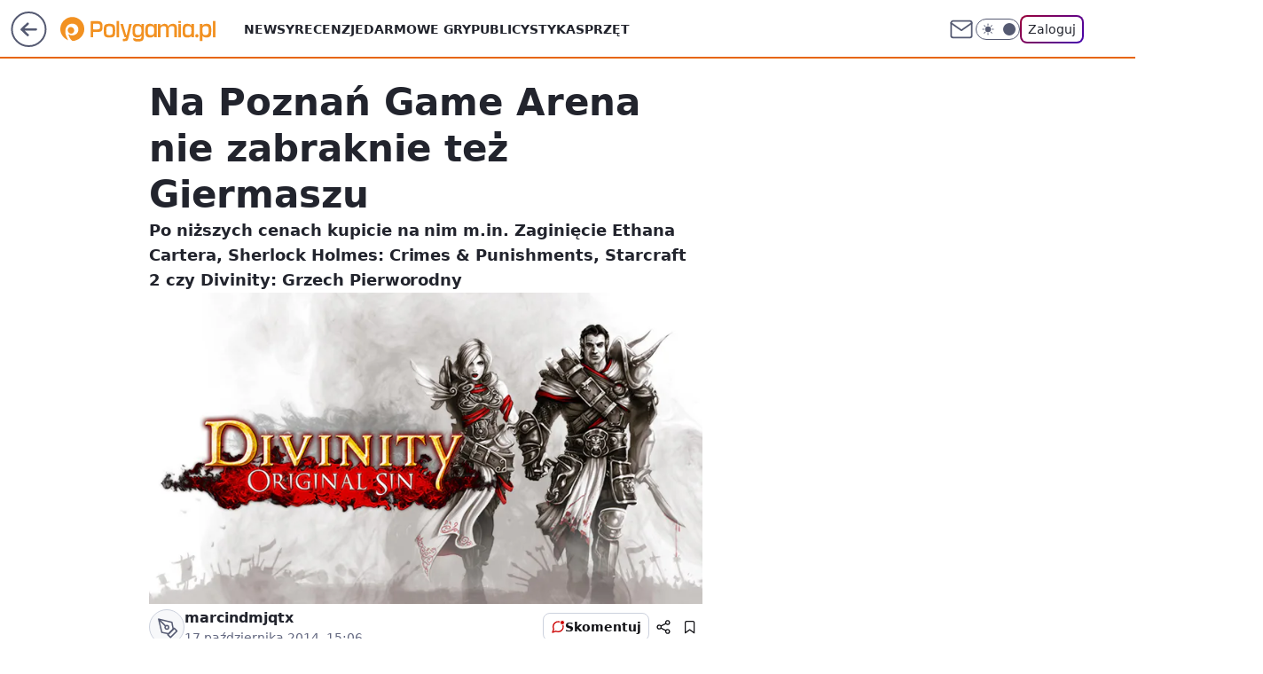

--- FILE ---
content_type: text/html; charset=utf-8
request_url: https://polygamia.pl/na-poznan-game-arena-nie-zabraknie-tez-giermaszu,6561885755627649a
body_size: 19949
content:
<!doctype html><html lang="pl"><head><meta charset="utf-8"><meta name="viewport" content="width=device-width, viewport-fit=cover, initial-scale=1"><meta http-equiv="Cache-Control" content="no-cache"><meta http-equiv="X-UA-Compatible" content="IE=Edge"><meta http-equiv="Expires" content="0"><meta name="logo" content="/staticfiles/logo.png"><script>
		// dot
		var TECH = true;
		var GOFER = true;
		var wp_dot_type = 'click';
		var appVersion = "v1.526.0";
		var wp_dot_addparams = {"bunchID":"237060","canonical":"https://polygamia.pl/na-poznan-game-arena-nie-zabraknie-tez-giermaszu,6561885755627649a","cauthor":"marcindmjqtx","ccategory":"","cdate":"2014-10-17","cedtype":"news","ciab":"IAB9-30,IAB-v3-681,IAB-v3-481,IAB22-1","cid":"6561885755627649","corigin":"","cpagemax":1,"cpageno":1,"cplatform":"gofer","crepub":0,"csource":"Polygamia.pl","csystem":"ncr","ctags":"wiadomości,pga,wyprzedaż,poznań game arena","ctlength":1751,"ctype":"article","cuct":"","darkmode":false,"frontendVer":"v1.526.0|20260113","isLogged":false,"svid":"49bf05dc-e736-476d-b551-cb2029f48998"};
		// wpjslib
		var WP = [];
		var wp_sn = "polygamia";
		var rekid = "237060";
		var wp_push_notification_on = true;
		var wp_mobile = false;
		var wp_fb_id = "933316406876601";
		var wp_subscription = "";

		var wpStadcp = "0.000";
		var screeningv2 = true;
		var API_DOMAIN = '/';
		var API_STREAM = '/v1/stream';
		var API_GATEWAY = "/graphql";
		var API_HOST_ONE_LOGIN = "https://polygamia.pl";
		var WPP_VIDEO_EMBED = null || [];
		if (true) {
			var getPopoverAnchor = async () =>
				document.querySelector('[data-role="onelogin-button"]');
		}
		var wp_push_notification_on = true;
		var wp_onepager = true;
		var asyncNativeQueue = [];
		var wp_consent_logo = "/staticfiles/logo.png";
		var wp_consent_color = 'var(--wp-consent-color)';
		if (true) {
			var wp_pvid = "33cc75062cfa4b14db50";
		}

		if (false) {
			var wp_pixel_id = "";
		}
		if (true) {
			var onResizeCallback = function (layoutType) {
				window.wp_dot_addparams.layout = layoutType;
			};

			var applicationSize = {};
			if (false) {
				var breakpointNarrow = 0;
			} else {
				var breakpointNarrow = 1280;
			}
			function onResize() {
				applicationSize.innerWidth = window.innerWidth;
				applicationSize.type =
					window.innerWidth >= breakpointNarrow ? 'wide' : 'narrow';
				onResizeCallback(applicationSize.type);
			}
			onResize();
			window.addEventListener('resize', onResize);
		}

		var loadTimoeout = window.setTimeout(function () {
			window.WP.push(function () {
				window.WP.performance.registerMark('WPJStimeout');
				loadScript();
			});
		}, 3000);

		var loadScript = function () {
			window.clearTimeout(loadTimoeout);
			document.body.setAttribute('data-wp-loaded', 'true');
		};
		window.WP.push(function () {
			window.WP.gaf.loadBunch(false, loadScript, true);
			if (true) {
				window.WP.gaf.registerCommercialBreak(2);
			}
		});
		var __INIT_CONFIG__ = {"randvar":"JTNUkJEqmv","randomClasses":{"0":"dZPmx","100":"ddRmu","150":"vagyU","162":"TVWiK","180":"DZYvs","200":"CmYSm","250":"MHUdw","280":"Fhcub","300":"MrORM","312":"vrVlK","330":"dliyo","40":"VhuLA","50":"plRJi","60":"AZLHr","600":"ZeiJR","662":"WIPqr","712":"eaeIr","780":"EkWuD","810":"fkGyq","fullPageScreeningWallpaper":"lLipo","hasPlaceholderPadding":"NwXDf","hasVerticalPlaceholderPadding":"nfdkC","panelPremiumScreeningWallpaper":"VvpIc","placeholderMargin":"CTpxw","screeningContainer":"pxVdV","screeningWallpaper":"NQnHR","screeningWallpaperSecondary":"CBIWX","slot15ScreeningWallpaper":"IrVot","slot16ScreeningWallpaper":"wRZcC","slot17ScreeningWallpaper":"oSPUC","slot18ScreeningWallpaper":"TpFsX","slot19ScreeningWallpaper":"HJZpx","slot38ScreeningWallpaper":"CXcSv","slot3ScreeningWallpaper":"UDdPh","slot501ScreeningWallpaper":"qBHRv","slot75ScreeningWallpaper":"vRWWL","transparent":"wSLkd"},"productId":"6546478643607169","isMobile":false,"social":{"facebook":{"accountName":"Polygamia","appId":"1236795653349905","pages":["189359741849"]},"instagram":{},"tiktok":{},"giphy":{},"x":{"accountName":"@Polygamia"},"youtube":{},"linkedin":{}},"cookieDomain":".polygamia.pl","isLoggedIn":false,"user":{},"userApi":"/graphql","oneLoginApiHost":"","scriptSrc":"https://polygamia.pl/[base64]","isGridEnabled":false,"editorialIcon":{"iconUrl":"","url":"","text":""},"poll":{"id":"","title":"","photo":{"url":"","width":0,"height":0},"pollType":"","question":"","answers":null,"sponsored":false,"logoEnabled":false,"sponsorLogoFile":{"url":"","width":0,"height":0},"sponsorLogoLink":"","buttonText":"","buttonUrl":""},"abTestVariant":"","showExitDiscover":false,"isLanding":false,"scrollLockTimeout":0,"scrollMetricEnabled":false,"survicateSegments":"","isFeed":false,"isSuperApp":false,"oneLoginClientId":"polygamia","weatherSrc":"","commonHeadSrc":"","userPanelCss":"https://polygamia.pl/[base64]","saveForLaterProductID":"5927206335214209","withNewestBottombar":true,"acid":"","withBottomRecommendationsSplit":false,"isCommentsPageAbTest":false};
		window["JTNUkJEqmv"] = function (
			element,
			slot,
			withPlaceholder,
			placeholder,
			options
		) {
			window.WP.push(function () {
				if (withPlaceholder && element.parentNode) {
					window.WP.gaf.registerPlaceholder(
						slot,
						element.parentNode,
						placeholder
					);
					if (true) {
						element.parentNode.style.display = 'none';
					}
				}
				if (false) {
					window.WP.gaf.registerSlot(slot, element, options);
				}
			});
		};
	</script><meta name="gaf" content="blxenpne"> <script>!function(e,f){try{if(!document.cookie.match('(^|;)\\s*WPdp=([^;]*)')||/google/i.test(window.navigator.userAgent))return;f.WP=f.WP||[];f.wp_pvid=f.wp_pvid||(function(){var output='';while(output.length<20){output+=Math.random().toString(16).substr(2);output=output.substr(0,20)}return output})(20);var abtest=function(){function e(t){return!(null==t)&&"object"==typeof t&&!Array.isArray(t)&&0<Object.keys(t).length}var t="",r=f.wp_abtest;return e(r)&&(t=Object.entries(r).map(([r,t])=>{if(e(t))return Object.entries(t).map(([t,e])=>r+"|"+t+"|"+e).join(";")}).join(";")),t}();var r,s,c=[["https://polygamia","pl/[base64]"]
.join('.'),["pvid="+f.wp_pvid,(s=e.cookie.match(/(^|;)\s*PWA_adbd\s*=\s*([^;]+)/),"PWA_adbd="+(s?s.pop():"2")),location.search.substring(1),(r=e.referrer,r&&"PWAref="+encodeURIComponent(r.replace(/^https?:\/\//,""))),f.wp_sn&&"sn="+f.wp_sn,abtest&&"abtest="+encodeURIComponent(abtest)].filter(Boolean).join("&")].join("/?");e.write('<scr'+'ipt src="'+c+'"><\/scr'+'ipt>')}catch(_){console.error(_)}}(document,window);</script><script id="hb" crossorigin="anonymous" src="https://polygamia.pl/[base64]"></script><title>Na Poznań Game Arena nie zabraknie też Giermaszu</title><link href="https://polygamia.pl/na-poznan-game-arena-nie-zabraknie-tez-giermaszu,6561885755627649a" rel="canonical"><meta name="description" content="Po niższych cenach kupicie na nim m.in. Zaginięcie Ethana Cartera, Sherlock Holmes: Crimes &amp; Punishments, Starcraft 2 czy Divinity: Grzech Pierworodny"> <meta name="author" content="Grupa Wirtualna Polska"><meta name="robots" content="max-image-preview:large"><meta property="og:type" content="article"><meta property="og:title" content="Na Poznań Game Arena nie zabraknie też Giermaszu"><meta property="og:description" content="Po niższych cenach kupicie na nim m.in. Zaginięcie Ethana Cartera, Sherlock Holmes: Crimes &amp; Punishments, Starcraft 2 czy Divinity: Grzech Pierworodny"><meta property="og:url" content="https://polygamia.pl/na-poznan-game-arena-nie-zabraknie-tez-giermaszu,6561885755627649a"><meta property="og:site_name" content="Polygamia"><meta property="og:locale" content="pl_PL"><meta property="og:article:tag" content="wiadomości"><meta property="og:article:tag" content="pga"><meta property="og:article:tag" content="wyprzedaż"><meta property="og:article:tag" content="poznań game arena"><meta property="og:image" content="https://v.wpimg.pl/ODg3OE8uYCUGUTl2Fw5tMEUJbSxRV2NmEhF1ZxdCenQfB3dwFwUoaRJDIypZETxqEEMsIVZbPyhIAX90Dlp_dUhJfnMKTXd8UAsAa1IFKGYa"><meta property="og:image:width" content="750"><meta property="og:image:height" content="485">  <meta property="og:image:type" content="image/png"><meta property="article:published_time" content="2014-10-17T13:06:00.000Z"> <meta property="article:modified_time" content="2016-01-05T14:25:35.000Z"><meta name="twitter:card" content="summary_large_image"><meta name="twitter:description" content="Po niższych cenach kupicie na nim m.in. Zaginięcie Ethana Cartera, Sherlock Holmes: Crimes &amp; Punishments, Starcraft 2 czy Divinity: Grzech Pierworodny"><meta name="twitter:site" content="@Polygamia"><meta name="twitter:image" content="https://v.wpimg.pl/ODg3OE8uYCUGUTl2Fw5tMEUJbSxRV2NmEhF1ZxdCenQfB3dwFwUoaRJDIypZETxqEEMsIVZbPyhIAX90Dlp_dUhJfnMKTXd8UAsAa1IFKGYa"><meta name="fb:app_id" content="1236795653349905"><meta name="fb:pages" content="189359741849"><link rel="alternate" type="application/rss+xml" href="/rss/aktualnosci" title="Aktualności"><script id="wpjslib6" type="module" src="https://polygamia.pl/[base64]" async="" crossorigin="anonymous"></script><script type="module" src="https://polygamia.pl/[base64]" crossorigin="anonymous"></script><script type="module" src="https://polygamia.pl/[base64]" crossorigin="anonymous"></script><link rel="apple-touch-icon" href="/staticfiles/icons/icon.png"><link rel="stylesheet" href="https://polygamia.pl/[base64]"><link rel="stylesheet" href="https://polygamia.pl/[base64]"><link rel="stylesheet" href="https://polygamia.pl/[base64]"><link rel="stylesheet" href="https://polygamia.pl/[base64]"><link rel="preload" as="image" href="https://v.wpimg.pl/ODg3OE8uYCUGUTl2Fw5tMEUJbSxRV2NmEhF1ZxdMfHIfBn1yFwUoaRJDIypZETxqEEMsIVZbPyhIAX90Dlp_dUhJfnMKTXd8UAsAa1IFKGYa" fetchpriority="high"><meta name="breakpoints" content="629, 1139, 1365"><meta name="content-width" content="device-width, 630, 980, 1280"><link rel="manifest" href="/site.webmanifest"><meta name="mobile-web-app-capable" content="yes"><meta name="apple-mobile-web-app-capable" content="yes"><meta name="apple-mobile-web-app-status-bar-style" content="black-translucent"><meta name="theme-color" content="var(--color-brand)"><style>.JTNUkJEqmv{background-color:var(--color-neutral-25);position:relative;width:100%;min-height:200px;}.dark .JTNUkJEqmv{background-color:var(--color-neutral-850);}.NwXDf .JTNUkJEqmv{padding: 18px 16px 10px;}.wSLkd{background-color:transparent;}.dark .wSLkd{background-color:transparent;}.nfdkC{padding: 15px 0;}.CTpxw{margin:var(--wp-placeholder-margin);}.eaeIr{min-height:712px;}.plRJi{min-height:50px;}.ZeiJR{min-height:600px;}.dZPmx{min-height:0px;}.WIPqr{min-height:662px;}.EkWuD{min-height:780px;}.vrVlK{min-height:312px;}.vagyU{min-height:150px;}.DZYvs{min-height:180px;}.CmYSm{min-height:200px;}.dliyo{min-height:330px;}.fkGyq{min-height:810px;}.Fhcub{min-height:280px;}.MrORM{min-height:300px;}.VhuLA{min-height:40px;}.AZLHr{min-height:60px;}.ddRmu{min-height:100px;}.TVWiK{min-height:162px;}.MHUdw{min-height:250px;}</style></head><body class=""><meta itemprop="name" content="Polygamia"><div><div class="h-0"></div><script>(function(){var sc=document.currentScript;window[window.__INIT_CONFIG__.randvar](sc.previousElementSibling,6,false,{},{
    setNative: (dataNative, onViewCallback) => {
    window.asyncNativeQueue.push({
      action:"onPanelPremium",
      payload: { 
        screeningWallpaperClassName: "CBIWX", 
        dataNative: dataNative,
        onViewCallback: onViewCallback,
        
      }
})}});})()</script></div><div class="h-0"></div><script>(function(){var sc=document.currentScript;window[window.__INIT_CONFIG__.randvar](sc.previousElementSibling,10,false,{},undefined);})()</script> <div class="h-0"></div><script>(function(){var sc=document.currentScript;window[window.__INIT_CONFIG__.randvar](sc.previousElementSibling,89,false,{},undefined);})()</script> <div class="blxenpneh"></div><div class="sticky top-0 w-full z-300"><header data-st-area="header" id="service-header" class="bg-[--color-header-bg] h-[4.125rem] relative select-none w-full"><div class="max-w-[980px] pl-3 xl:max-w-[1280px] h-full w-full flex items-center mx-auto relative"><input class="peer hidden" id="menu-toggle-button" type="checkbox" autocomplete="off"><div class="hidden peer-checked:block"><div class="wp-header-menu"><div class="wp-link-column"><ul class="wp-link-list"><li><a class="wp-link px-4 py-3 block" href="/wiadomosci,temat,6016396782433409">Newsy</a></li><li><a class="wp-link px-4 py-3 block" href="/recenzja,temat,6565412565247617">Recenzje</a></li><li><a class="wp-link px-4 py-3 block" href="/darmowe-gry,temat,6034785739801729">Darmowe gry</a></li><li><a class="wp-link px-4 py-3 block" href="/publicystyka,temat,6021639983915649">Publicystyka</a></li><li><a class="wp-link px-4 py-3 block" href="/sprzet,temat,6008964259906689">Sprzęt</a></li></ul><div class="wp-social-box"><span>Obserwuj nas na:</span><div><a class="cHJldmVudENC" href="https://www.facebook.com/Polygamia"><svg xmlns="http://www.w3.org/2000/svg" fill="none" viewBox="0 0 24 24"><path stroke="currentColor" stroke-linecap="round" stroke-linejoin="round" stroke-width="1.5" d="M18 2.941h-3a5 5 0 0 0-5 5v3H7v4h3v8h4v-8h3l1-4h-4v-3a1 1 0 0 1 1-1h3z"></path></svg></a> <a class="cHJldmVudENC" href="https://twitter.com/@Polygamia"><svg xmlns="http://www.w3.org/2000/svg" fill="currentColor" viewBox="0 0 1200 1227"><path d="M714.163 519.284 1160.89 0h-105.86L667.137 450.887 357.328 0H0l468.492 681.821L0 1226.37h105.866l409.625-476.152 327.181 476.152H1200L714.137 519.284zM569.165 687.828l-47.468-67.894-377.686-540.24h162.604l304.797 435.991 47.468 67.894 396.2 566.721H892.476L569.165 687.854z"></path></svg></a> </div></div></div><input class="peer hidden" id="wp-menu-link-none" name="wp-menu-links" type="radio" autocomplete="off" checked="checked"><div class="wp-teaser-column translate-x-[248px] peer-checked:translate-x-0"><div class="wp-header-menu-subtitle">Popularne w serwisie <span class="uppercase">Polygamia</span>:</div><div class="wp-teaser-grid"><a href="https://polygamia.pl/rebel-wolves-potwierdza-dawnwalker-to-ich-debiutancka-gra,6985312018086400a" title="Rebel Wolves potwierdza. Dawnwalker to ich debiutancka gra"><div class="wp-img-placeholder"><img src="https://v.wpimg.pl/NDBhMzFkYSUjCjtJaRBsMGBSbxMvSWJmN0p3WGlYf3A6WXpMaQ0nKCcaKAopRSk2NxgsDTZFPihtCT0TaR1_ayYBPgoqCjdrJwUvHyJEKyB1DHtDf11jJSENdVdyXH92bwl0QiJGfyYjXXlKJ1h_IHEKbwc" loading="lazy" class="wp-img" alt="Rebel Wolves potwierdza. Dawnwalker to ich debiutancka gra"></div><span class="wp-teaser-title">Rebel Wolves potwierdza. Dawnwalker to ich debiutancka gra</span> <span class="wp-teaser-author"></span></a><a href="https://polygamia.pl/assassins-creed-red-to-potezna-inwestycja-ubisoftu-jest-przeciek,6985009892751904a" title="Assassin&#39;s Creed Red to potężna inwestycja Ubisoftu. Jest przeciek"><div class="wp-img-placeholder"><img src="https://v.wpimg.pl/YmVlNWIydgw3DjhkZgJ7GXRWbD4gW3VPI050dWZKaFkuXXlhZh8wATMeKycmVz4fIxwvIDlXKQF5DT4-Zg9oQjIFPSclGCBCMwEsMi1WPFpjX3k2fBh0DzRednp9TmFYe1UvM3BUaFRjWSwyLEw7X25cbCo" loading="lazy" class="wp-img" alt="Assassin&#39;s Creed Red to potężna inwestycja Ubisoftu. Jest przeciek"></div><span class="wp-teaser-title">Assassin&#39;s Creed Red to potężna inwestycja Ubisoftu. Jest przeciek</span> <span class="wp-teaser-author"></span></a><a href="https://polygamia.pl/dualsense-v2-wycieka-czyzby-mocniejsza-bateria,6983562563160608a" title="DualSense V2 wycieka. Czyżby mocniejsza bateria?"><div class="wp-img-placeholder"><img src="https://v.wpimg.pl/Mzg2OWQzYhsGUDlkfgFvDkUIbT44WGFYEhB1dX5JfE4fA3hhfhwkFgJAKic-VCoIEkIuICFUPRZIUz8-fgx8VQNbPCc9GzRVAl8tMjVVe0hVB3Y1ZU9gHFRUKXplTXofSlN6YTJXdR5fV3xvZ0MpSVYHbSo" loading="lazy" class="wp-img" alt="DualSense V2 wycieka. Czyżby mocniejsza bateria?"></div><span class="wp-teaser-title">DualSense V2 wycieka. Czyżby mocniejsza bateria?</span> <span class="wp-teaser-author"></span></a><a href="https://polygamia.pl/horizon-forbidden-west-na-pc-coraz-blizej-nvidia-wkracza-do-akcji,6982800304011776a" title="Horizon Forbidden West na PC coraz bliżej. Nvidia wkracza do akcji"><div class="wp-img-placeholder"><img src="https://v.wpimg.pl/Zjg1NDk0dQsGUzh3REt4HkULbC0CEnZIEhN0ZkQDa14fAHlyRFYzBgJDKzQEHj0YEkEvMxseKgZIUD4tREZrRQNYPTQHUSNFAlwsIQ8fOVNfBXl0X1Z3XgFVKmlfATxTSlB3JgodY1tVVCh8XgRjXlAFbDk" loading="lazy" class="wp-img" alt="Horizon Forbidden West na PC coraz bliżej. Nvidia wkracza do akcji"></div><span class="wp-teaser-title">Horizon Forbidden West na PC coraz bliżej. Nvidia wkracza do akcji</span> <span class="wp-teaser-author"></span></a><a href="https://polygamia.pl/imponujaca-sprzedaz-cyberpunk-2077-phantom-liberty-liczby-mowia-wszystko,6981383510096384a" title="Imponująca sprzedaż Cyberpunk 2077: Phantom Liberty. Liczby mówią wszystko"><div class="wp-img-placeholder"><img src="https://v.wpimg.pl/ZmU4YjE3dQw0Vi9Zakh4GXcOewMsEXZPIBZjSGoAa1ktBW5calUzATBGPBoqHT0fIEQ4HTUdKgF6VSkDakVrQjFdKhopUiNCMFk7DyEcPl9iDW0IdQJ3XTcMa0dxBmkLeFZqXCEeaV8wVT8PfVFrWmJQexc" loading="lazy" class="wp-img" alt="Imponująca sprzedaż Cyberpunk 2077: Phantom Liberty. Liczby mówią wszystko"></div><span class="wp-teaser-title">Imponująca sprzedaż Cyberpunk 2077: Phantom Liberty. Liczby mówią wszystko</span> <span class="wp-teaser-author"></span></a><a href="https://polygamia.pl/xbox-game-pass-z-mocnymi-grami-w-styczniu-potezne-otwarcie-roku,6981029827766816a" title="Xbox Game Pass z mocnymi grami w styczniu. Potężne otwarcie roku"><div class="wp-img-placeholder"><img src="https://v.wpimg.pl/NjNlYzRiYQsvDi9JfRJsHmxWexM7S2JIO05jWH1af142XW5MfQ8nBisePAo9RykYOxw4DSJHPgZhDSkTfR9_RSoFKgo-CDdFKwE7HzZGfwh6CGwZNwpjXy9dPVdmWHpfY1RuSmpEfgkvXW9JNwp6CC0Kewc" loading="lazy" class="wp-img" alt="Xbox Game Pass z mocnymi grami w styczniu. Potężne otwarcie roku"></div><span class="wp-teaser-title">Xbox Game Pass z mocnymi grami w styczniu. Potężne otwarcie roku</span> <span class="wp-teaser-author"></span></a></div></div></div><div class="wp-header-menu-layer"></div></div><div class="header-back-button-container"><div id="wp-sg-back-button" class="back-button-container wp-back-sg" data-st-area="goToSG"><a href="/"><svg class="back-button-icon" xmlns="http://www.w3.org/2000/svg" width="41" height="40" fill="none"><circle cx="20.447" cy="20" r="19" fill="transparent" stroke="currentColor" stroke-width="2"></circle> <path fill="currentColor" d="m18.5 12.682-.166.133-6.855 6.472a1 1 0 0 0-.089.099l.117-.126q-.087.082-.155.175l-.103.167-.075.179q-.06.178-.06.374l.016.193.053.208.08.178.103.16.115.131 6.853 6.47a1.4 1.4 0 0 0 1.897 0 1.213 1.213 0 0 0 .141-1.634l-.14-.157-4.537-4.283H28.44c.741 0 1.342-.566 1.342-1.266 0-.635-.496-1.162-1.143-1.252l-.199-.014-12.744-.001 4.536-4.281c.472-.445.519-1.14.141-1.634l-.14-.158a1.4 1.4 0 0 0-1.55-.237z"></path></svg></a></div><a href="/" class="cHJldmVudENC z-0" title="Polygamia" id="service_logo"><svg class="text-[--color-logo] max-w-[--logo-width] h-[--logo-height] align-middle mr-8"><use href="/staticfiles/siteLogoDesktop.svg#root"></use></svg></a> </div><ul class="flex text-sm/[1.3125rem] gap-8  xl:flex hidden"><li class="flex items-center group relative"><a class="whitespace-nowrap group uppercase no-underline font-semibold hover:underline text-[--color-header-text] cHJldmVudENC" href="/wiadomosci,temat,6016396782433409">Newsy</a> </li><li class="flex items-center group relative"><a class="whitespace-nowrap group uppercase no-underline font-semibold hover:underline text-[--color-header-text] cHJldmVudENC" href="/recenzja,temat,6565412565247617">Recenzje</a> </li><li class="flex items-center group relative"><a class="whitespace-nowrap group uppercase no-underline font-semibold hover:underline text-[--color-header-text] cHJldmVudENC" href="/darmowe-gry,temat,6034785739801729">Darmowe gry</a> </li><li class="flex items-center group relative"><a class="whitespace-nowrap group uppercase no-underline font-semibold hover:underline text-[--color-header-text] cHJldmVudENC" href="/publicystyka,temat,6021639983915649">Publicystyka</a> </li><li class="flex items-center group relative"><a class="whitespace-nowrap group uppercase no-underline font-semibold hover:underline text-[--color-header-text] cHJldmVudENC" href="/sprzet,temat,6008964259906689">Sprzęt</a> </li></ul><div class="group mr-0 xl:ml-[3.5rem] flex flex-1 items-center justify-end"><div class="h-8 text-[--icon-light] flex items-center gap-4"><a id="wp-poczta-link" href="https://poczta.wp.pl/login/login.html" class="text-[--color-header-icon-light] block size-8 cHJldmVudENC"><svg viewBox="0 0 32 32" fill="none" xmlns="http://www.w3.org/2000/svg"><path d="M6.65944 6.65918H25.3412C26.6256 6.65918 27.6764 7.71003 27.6764 8.9944V23.0057C27.6764 24.2901 26.6256 25.3409 25.3412 25.3409H6.65944C5.37507 25.3409 4.32422 24.2901 4.32422 23.0057V8.9944C4.32422 7.71003 5.37507 6.65918 6.65944 6.65918Z" stroke="currentColor" stroke-width="1.8" stroke-linecap="round" stroke-linejoin="round"></path> <path d="M27.6764 8.99438L16.0003 17.1677L4.32422 8.99438" stroke="currentColor" stroke-width="1.8" stroke-linecap="round" stroke-linejoin="round"></path></svg></a><input type="checkbox" class="hidden" id="darkModeCheckbox"> <label class="wp-darkmode-toggle" for="darkModeCheckbox" aria-label="Włącz tryb ciemny"><div class="toggle-container"><div class="toggle-icon-dark"><svg viewBox="0 0 16 16" class="icon-moon" fill="currentColor" xmlns="http://www.w3.org/2000/svg"><path d="M15.293 11.293C13.8115 11.9631 12.161 12.1659 10.5614 11.8743C8.96175 11.5827 7.48895 10.8106 6.33919 9.66085C5.18944 8.5111 4.41734 7.0383 4.12574 5.43866C3.83415 3.83903 4.03691 2.18852 4.70701 0.707031C3.52758 1.24004 2.49505 2.05123 1.69802 3.07099C0.900987 4.09075 0.363244 5.28865 0.130924 6.56192C-0.101395 7.83518 -0.0213565 9.1458 0.364174 10.3813C0.749705 11.6169 1.42922 12.7404 2.34442 13.6556C3.25961 14.5708 4.38318 15.2503 5.61871 15.6359C6.85424 16.0214 8.16486 16.1014 9.43813 15.8691C10.7114 15.6368 11.9093 15.0991 12.9291 14.302C13.9488 13.505 14.76 12.4725 15.293 11.293V11.293Z"></path></svg></div><div class="toggle-icon-light"><svg fill="currentColor" class="icon-sun" xmlns="http://www.w3.org/2000/svg" viewBox="0 0 30 30"><path d="M 14.984375 0.98632812 A 1.0001 1.0001 0 0 0 14 2 L 14 5 A 1.0001 1.0001 0 1 0 16 5 L 16 2 A 1.0001 1.0001 0 0 0 14.984375 0.98632812 z M 5.796875 4.7988281 A 1.0001 1.0001 0 0 0 5.1015625 6.515625 L 7.2226562 8.6367188 A 1.0001 1.0001 0 1 0 8.6367188 7.2226562 L 6.515625 5.1015625 A 1.0001 1.0001 0 0 0 5.796875 4.7988281 z M 24.171875 4.7988281 A 1.0001 1.0001 0 0 0 23.484375 5.1015625 L 21.363281 7.2226562 A 1.0001 1.0001 0 1 0 22.777344 8.6367188 L 24.898438 6.515625 A 1.0001 1.0001 0 0 0 24.171875 4.7988281 z M 15 8 A 7 7 0 0 0 8 15 A 7 7 0 0 0 15 22 A 7 7 0 0 0 22 15 A 7 7 0 0 0 15 8 z M 2 14 A 1.0001 1.0001 0 1 0 2 16 L 5 16 A 1.0001 1.0001 0 1 0 5 14 L 2 14 z M 25 14 A 1.0001 1.0001 0 1 0 25 16 L 28 16 A 1.0001 1.0001 0 1 0 28 14 L 25 14 z M 7.9101562 21.060547 A 1.0001 1.0001 0 0 0 7.2226562 21.363281 L 5.1015625 23.484375 A 1.0001 1.0001 0 1 0 6.515625 24.898438 L 8.6367188 22.777344 A 1.0001 1.0001 0 0 0 7.9101562 21.060547 z M 22.060547 21.060547 A 1.0001 1.0001 0 0 0 21.363281 22.777344 L 23.484375 24.898438 A 1.0001 1.0001 0 1 0 24.898438 23.484375 L 22.777344 21.363281 A 1.0001 1.0001 0 0 0 22.060547 21.060547 z M 14.984375 23.986328 A 1.0001 1.0001 0 0 0 14 25 L 14 28 A 1.0001 1.0001 0 1 0 16 28 L 16 25 A 1.0001 1.0001 0 0 0 14.984375 23.986328 z"></path></svg></div></div><div class="toggle-icon-circle"></div></label><div class="relative"><form action="/auth/v1/sso/auth" data-role="onelogin-button" method="get" id="wp-login-form"><input type="hidden" name="continue_url" value="https://polygamia.pl/na-poznan-game-arena-nie-zabraknie-tez-giermaszu,6561885755627649a"> <button type="submit" class="wp-login-button">Zaloguj</button></form></div></div><div class="ml-[0.25rem] w-[3.375rem] flex items-center justify-center"><label role="button" for="menu-toggle-button" tab-index="0" aria-label="Menu" class="cursor-pointer flex items-center justify-center size-8 text-[--color-header-icon-light]"><div class="hidden peer-checked:group-[]:flex absolute top-0 right-0 w-[3.375rem] h-[4.4375rem] bg-white dark:bg-[--color-neutral-800] z-1 items-center justify-center rounded-t-2xl peer-checked:group-[]:text-[--icon-dark]"><svg xmlns="http://www.w3.org/2000/svg" width="32" height="32" viewBox="0 0 32 32" fill="none"><path d="M24 8 8 24M8 8l16 16" stroke="currentColor" stroke-width="1.8" stroke-linecap="round" stroke-linejoin="round"></path></svg></div><div class="flex peer-checked:group-[]:hidden h-8 w-8"><svg xmlns="http://www.w3.org/2000/svg" viewBox="0 0 32 32" fill="none"><path d="M5 19h22M5 13h22M5 7h22M5 25h22" stroke="currentColor" stroke-width="1.8" stroke-linecap="round" stroke-linejoin="round"></path></svg></div></label></div></div></div><hr class="absolute bottom-0 left-0 m-0 h-px w-full border-t border-solid border-[--color-brand]"><div id="user-panel-v2-root" class="absolute z-[9999] right-0 empty:hidden"></div></header> </div> <div class="relative flex w-full flex-col items-center" data-testid="screening-main"><div class="NQnHR"><div class="absolute inset-0"></div></div><div class="w-full py-2 has-[div>div:not(:empty)]:p-0"><div class="pxVdV"></div></div><div class="flex w-full flex-col items-center"><div class="CBIWX relative w-full"><div class="absolute inset-x-0 top-0"></div></div><div class="relative w-auto"><main class="wp-main-article" style="--nav-header-height: 90px;"><article data-st-area="article-article"><div class="flex mb-5"><div class="article-header flex-auto"><div><h1>Na Poznań Game Arena nie zabraknie też Giermaszu </h1></div><div class="article-lead x-tts"><p>Po niższych cenach kupicie na nim m.in. Zaginięcie Ethana Cartera, Sherlock Holmes: Crimes & Punishments, Starcraft 2 czy Divinity: Grzech Pierworodny</p></div><div><div class="article-img-placeholder" data-mainmedia-photo><img width="936" height="527" alt="Obrazek" src="https://v.wpimg.pl/ODg3OE8uYCUGUTl2Fw5tMEUJbSxRV2NmEhF1ZxdMfHIfBn1yFwUoaRJDIypZETxqEEMsIVZbPyhIAX90Dlp_dUhJfnMKTXd8UAsAa1IFKGYa" data-link="https://v.wpimg.pl/ODg3OE8uYCUGUTl2Fw5tMEUJbSxRV2NmEhF1ZxdMfHIfBn1yFwUoaRJDIypZETxqEEMsIVZbPyhIAX90Dlp_dUhJfnMKTXd8UAsAa1IFKGYa" class="wp-media-image" fetchpriority="high"></div><div class="article-img-source"></div></div><div class="info-container"><div class="flex flex-wrap gap-2 items-center"><div class="flex relative z-1"><object class="rounded-full select-none text-[--color-neutral-700] bg-[--color-neutral-25] dark:bg-[--color-neutral-850] dark:text-[--color-neutral-150] border border-solid border-[--color-neutral-250] dark:border-[--color-neutral-600]" width="40" height="40"><svg xmlns="http://www.w3.org/2000/svg" viewBox="0 0 46 46" fill="none" stroke="currentColor"><circle cx="24" cy="24" r="23.5" fill="none" stroke-width="0"></circle> <path stroke="currentColor" stroke-linecap="round" stroke-linejoin="round" stroke-width="1.8" d="m24.4004 33.4659 8.7452-8.7451 3.7479 3.7479-8.7452 8.7452-3.7479-3.748Z"></path> <path stroke="currentColor" stroke-linecap="round" stroke-linejoin="round" stroke-width="1.8" d="m31.8962 25.971-1.8739-9.3698-18.1151-4.3726 4.3726 18.115 9.3699 1.874 6.2465-6.2466ZM11.9072 12.2286l9.4773 9.4773"></path> <path stroke="currentColor" stroke-linecap="round" stroke-linejoin="round" stroke-width="1.8" d="M23.1512 25.97c1.38 0 2.4986-1.1187 2.4986-2.4987 0-1.3799-1.1186-2.4986-2.4986-2.4986-1.3799 0-2.4986 1.1187-2.4986 2.4986 0 1.38 1.1187 2.4987 2.4986 2.4987Z"></path></svg></object></div><div><div class="flex flex-wrap text-base font-bold "><span>marcindmjqtx</span></div><time class="wp-article-content-date" datetime="2014-10-17T13:06:00.000Z">17 października 2014, 15:06</time></div></div><div class="flex justify-between sm:justify-end gap-4 relative"><button class="wp-article-action comments top" data-vab-container="social_tools" data-vab-box="comments_button" data-vab-position="top" data-vab-index="2" data-location="#comments-root"><div class="flex items-center justify-center relative"><div class="wp-comment-dot"></div><svg xmlns="http://www.w3.org/2000/svg" width="16" height="16" fill="none"><path stroke="currentColor" stroke-linecap="round" stroke-linejoin="round" stroke-width="1.3" d="M14 7.6667a5.59 5.59 0 0 1-.6 2.5333 5.666 5.666 0 0 1-5.0667 3.1334 5.59 5.59 0 0 1-2.5333-.6L2 14l1.2667-3.8a5.586 5.586 0 0 1-.6-2.5333A5.667 5.667 0 0 1 5.8 2.6 5.59 5.59 0 0 1 8.3333 2h.3334A5.6535 5.6535 0 0 1 14 7.3334z"></path></svg></div>Skomentuj</button><div class="wp-article-action-button-container"><button id="wp-article-share-button" class="wp-article-action" type="button" data-vab-container="social_tools" data-vab-position="top" data-vab-box="share" data-vab-index="1"><svg xmlns="http://www.w3.org/2000/svg" width="16" height="16" fill="none"><g stroke="currentColor" stroke-linecap="round" stroke-linejoin="round" stroke-width="1.3" clip-path="url(#clip0_1847_293)"><path d="M12.714 5.0953c1.1834 0 2.1427-.9594 2.1427-2.1428S13.8974.8098 12.714.8098s-2.1427.9593-2.1427 2.1427.9593 2.1428 2.1427 2.1428M3.2863 10.2024c1.1834 0 2.1427-.9593 2.1427-2.1427S4.4697 5.917 3.2863 5.917s-2.1427.9593-2.1427 2.1427.9593 2.1427 2.1427 2.1427M12.714 15.1902c1.1834 0 2.1427-.9593 2.1427-2.1427s-.9593-2.1427-2.1427-2.1427-2.1427.9593-2.1427 2.1427.9593 2.1427 2.1427 2.1427M5.4287 9.3455l5.1425 2.5712M10.5712 4.2029 5.4287 6.774"></path></g> <defs><clipPath id="clip0_1847_293"><path fill="currentColor" d="M0 0h16v16H0z"></path></clipPath></defs></svg></button><div id="wp-article-share-menu" class="wp-article-share-menu"><button id="share-x" class="wp-article-share-option" data-vab-container="social_tools" data-vab-position="top" data-vab-box="share_twitter" data-vab-index="3"><span class="wp-article-share-icon"><svg xmlns="http://www.w3.org/2000/svg" fill="currentColor" viewBox="0 0 1200 1227"><path d="M714.163 519.284 1160.89 0h-105.86L667.137 450.887 357.328 0H0l468.492 681.821L0 1226.37h105.866l409.625-476.152 327.181 476.152H1200L714.137 519.284zM569.165 687.828l-47.468-67.894-377.686-540.24h162.604l304.797 435.991 47.468 67.894 396.2 566.721H892.476L569.165 687.854z"></path></svg></span> <span>Udostępnij na X</span></button> <button id="share-facebook" class="wp-article-share-option" data-vab-container="social_tools" data-vab-position="top" data-vab-box="share_facebook" data-vab-index="4"><span class="wp-article-share-icon"><svg xmlns="http://www.w3.org/2000/svg" fill="none" viewBox="0 0 24 24"><path stroke="currentColor" stroke-linecap="round" stroke-linejoin="round" stroke-width="1.5" d="M18 2.941h-3a5 5 0 0 0-5 5v3H7v4h3v8h4v-8h3l1-4h-4v-3a1 1 0 0 1 1-1h3z"></path></svg></span> <span>Udostępnij na Facebooku</span></button></div><button id="wp-article-save-button" type="button" class="group wp-article-action disabled:cursor-not-allowed" data-save-type="ARTICLE" data-save-image="https://pg-uploads.wpcdn.pl/2016/01/z16288878O.jpg" data-save-url="https://polygamia.pl/na-poznan-game-arena-nie-zabraknie-tez-giermaszu,6561885755627649a" data-save-title="Na Poznań Game Arena nie zabraknie też Giermaszu" data-saved="false" data-vab-container="social_tools" data-vab-box="save_button" data-vab-position="top" data-vab-index="0"><svg xmlns="http://www.w3.org/2000/svg" width="12" height="15" fill="none"><path stroke="currentColor" stroke-linecap="round" stroke-linejoin="round" stroke-width="1.3" d="m10.6499 13.65-5-3.6111-5 3.6111V2.0945c0-.3831.1505-.7505.4184-1.0214A1.42 1.42 0 0 1 2.0785.65h7.1428c.379 0 .7423.1521 1.0102.423s.4184.6383.4184 1.0214z"></path></svg></button></div></div></div></div><div class="relative ml-4 flex w-[304px] shrink-0 flex-col flex-nowrap"> <div class="mt-3 w-full [--wp-placeholder-margin:0_0_24px_0]"><div class="JTNUkJEqmv CTpxw plRJi wSLkd"><div class="h-0"></div><script>(function(){var sc=document.currentScript;window[window.__INIT_CONFIG__.randvar](sc.previousElementSibling,67,true,{"fixed":true,"top":90},undefined);})()</script></div></div><div class="sticky top-[--nav-header-height] w-full"><div class="JTNUkJEqmv ZeiJR wSLkd"><div class="h-0"></div><script>(function(){var sc=document.currentScript;window[window.__INIT_CONFIG__.randvar](sc.previousElementSibling,36,true,{"fixed":true,"sticky":true,"top":90},undefined);})()</script></div></div></div></div><div class="my-6 grid w-full grid-cols-[624px_304px] gap-x-4 xl:grid-cols-[196px_724px_304px]"><aside role="complementary" class="relative hidden flex-none flex-col flex-nowrap xl:flex row-span-3"><div class="sticky top-[90px] hidden xl:block xl:-mt-1" id="article-left-rail"></div></aside><div class="wp-billboard col-span-2 [--wp-placeholder-margin:0_0_20px_0]"><div class="JTNUkJEqmv CTpxw MrORM"><img role="presentation" class="absolute left-1/2 top-1/2 max-h-[80%] max-w-[100px] -translate-x-1/2 -translate-y-1/2" src="https://v.wpimg.pl/ZXJfd3AudTkrBBIAbg54LGhcRlAxHQUrPgJGH2MAeGJoSQ1eIBI_K2UHAEVuBTY5KQMMXC0RPyoVERQdMgM9ejc" loading="lazy" decoding="async"><div class="h-0"></div><script>(function(){var sc=document.currentScript;window[window.__INIT_CONFIG__.randvar](sc.previousElementSibling,3,true,{"fixed":true},{
    setNative: (dataNative, onViewCallback) => {
    window.asyncNativeQueue.push({
      action: "onAlternativeScreening",
      payload:{ 
            screeningWallpaperClassName: "NQnHR", 
            alternativeContainerClassName: "pxVdV", 
            slotNumber: 3,
            dataNative: dataNative,
            onViewCallback: onViewCallback
    }})}});})()</script></div></div><div class="flex flex-auto flex-col"><div class="mb-4 flex flex-col gap-6"> <div class="wp-content-text-raw x-tts" data-uxc="paragraph1" data-cpidx="0"><p>CDP.pl zapowiada, że przecenionych będzie ponad 500 tytułów. Nie chodzi tylko o gry wideo, bo mowa też o planszówkach, filmach i gadżetach. Pozostaje nam wierzyć firmie na słowo, bo póki co ujawniła jedynie malutki wycinek gier na różne platformy, które będziemy mogli kupić taniej. No, ale Giermasze znamy nie od dziś i wiemy, że trafiają się tam prawdziwe perełki. Więc jeśli będziecie za tydzień w Poznaniu, to rozejrzyjcie się za stoiskiem firmy (hala 7A, stoisko 18).</p></div> <div class="wp-content-text-raw x-tts" data-cpidx="1"><p>A oto fragment oferty:</p></div> <div class="wp-content-text-raw x-tts" data-cpidx="2"><p><b>PC</b></p></div> <div class="JTNUkJEqmv MHUdw"><img role="presentation" class="absolute left-1/2 top-1/2 max-h-[80%] max-w-[100px] -translate-x-1/2 -translate-y-1/2" src="https://v.wpimg.pl/ZXJfd3AudTkrBBIAbg54LGhcRlAxHQUrPgJGH2MAeGJoSQ1eIBI_K2UHAEVuBTY5KQMMXC0RPyoVERQdMgM9ejc" loading="lazy" decoding="async"><div class="h-0"></div><script>(function(){var sc=document.currentScript;window[window.__INIT_CONFIG__.randvar](sc.previousElementSibling,5,true,{"fixed":true,"top":90},undefined);})()</script></div> <div class="wp-content-text-raw x-tts" data-cpidx="4"><ul> <li>Diablo III (90 zł)</li> <li>Diablo III: Reaper of Souls Collectors Edition PL (90 zł)</li> <li>Starcraft II Wings of Liberty (50 zł)</li> <li>Starcraft II: Heart of the Swarm (50 zł</li> <li>WOW Mists of Pandaria Edycja Kolekcjonerska (50 zł)</li> <li>Zaginięcie Ethana Cartera (50 zł)</li> <li>ARMA 3 (50 zł)</li> <li>Castlevania Lords of Shadow 2 (40 zł)</li> <li>Divinity: Original Sin (50 zł)</li> <li>PES 2014 (35 zł)</li></ul></div> <div class="wp-content-text-raw x-tts" data-cpidx="5"><p><b>PS3</b></p></div> <div class="wp-content-text-raw x-tts" data-cpidx="6"><ul> <li>Disney Infinity 2.0 Marvel Super Heroes Zestaw Startowy (200 zł)</li> <li>Diablo 3 (60 zł)</li> <li>MGS 4 25th Anniversary Edition (50 zł)</li> <li>Metal Gear Solid: Ground Zeroes (60 zł)</li> <li>Sherlock Holmes: Zbrodnia i kara (100 zł)</li></ul></div> <div class="JTNUkJEqmv MHUdw"><img role="presentation" class="absolute left-1/2 top-1/2 max-h-[80%] max-w-[100px] -translate-x-1/2 -translate-y-1/2" src="https://v.wpimg.pl/ZXJfd3AudTkrBBIAbg54LGhcRlAxHQUrPgJGH2MAeGJoSQ1eIBI_K2UHAEVuBTY5KQMMXC0RPyoVERQdMgM9ejc" loading="lazy" decoding="async"><div class="h-0"></div><script>(function(){var sc=document.currentScript;window[window.__INIT_CONFIG__.randvar](sc.previousElementSibling,11,true,{"fixed":true,"top":90},undefined);})()</script></div> <div class="wp-content-text-raw x-tts" data-cpidx="8"><p><b>PS4</b></p></div> <div class="wp-content-text-raw x-tts" data-cpidx="9"><ul> <li>Disney Infinity 2.0 Marvel Super Heroes Zestaw Startowy (200 zł)</li> <li>Metal Gear Solid: Ground Zeroes (80 zł)</li> <li>Sherlock Holmes: Zbrodnia i kara (120 zł)</li></ul></div> <div class="wp-content-text-raw x-tts" data-cpidx="10"><p><b>XBOX 360</b></p></div> <div class="JTNUkJEqmv MHUdw"><img role="presentation" class="absolute left-1/2 top-1/2 max-h-[80%] max-w-[100px] -translate-x-1/2 -translate-y-1/2" src="https://v.wpimg.pl/ZXJfd3AudTkrBBIAbg54LGhcRlAxHQUrPgJGH2MAeGJoSQ1eIBI_K2UHAEVuBTY5KQMMXC0RPyoVERQdMgM9ejc" loading="lazy" decoding="async"><div class="h-0"></div><script>(function(){var sc=document.currentScript;window[window.__INIT_CONFIG__.randvar](sc.previousElementSibling,12,true,{"fixed":true,"top":90},undefined);})()</script></div> <div class="wp-content-text-raw x-tts" data-cpidx="12"><ul> <li>Disney Infinity 2.0 Marvel Super Heroes Zestaw Startowy (200 zł)</li> <li>Castlevania Lords of Shadow 2 (120 zł)</li> <li>Diablo 3 (60 zł)</li> <li>Metal Gear Solid: Ground Zeroes (60 zł)</li> <li>Pro Evolution Soccer 2014 (50 zł)</li> <li>Sherlock Holmes: Zbrodnia i kara (100 zł)</li></ul></div> <div class="wp-content-text-raw x-tts" data-cpidx="13"><p><b>XBOX ONE</b></p></div> <div class="wp-content-text-raw x-tts" data-cpidx="14"><ul> <li>Diablo 3 Ultimate Evil Edition (150 zł)</li> <li>Sherlock Holmes: Zbrodnia i kara (120 zł)</li></ul></div> <div class="JTNUkJEqmv MHUdw"><img role="presentation" class="absolute left-1/2 top-1/2 max-h-[80%] max-w-[100px] -translate-x-1/2 -translate-y-1/2" src="https://v.wpimg.pl/ZXJfd3AudTkrBBIAbg54LGhcRlAxHQUrPgJGH2MAeGJoSQ1eIBI_K2UHAEVuBTY5KQMMXC0RPyoVERQdMgM9ejc" loading="lazy" decoding="async"><div class="h-0"></div><script>(function(){var sc=document.currentScript;window[window.__INIT_CONFIG__.randvar](sc.previousElementSibling,13,true,{"fixed":true,"top":90},undefined);})()</script></div> <div class="wp-content-text-raw x-tts" data-cpidx="16"><p>Bierzcie pod uwagę, że ilość sztuk będzie ograniczona.</p></div> <div class="wp-content-text-raw x-tts" data-cpidx="17"><p><em>Maciej Kowalik</em></p></div> <figure class="wp-content-part-image single-image" style="--aspect-ratio:1.546;"><div class="wp-photo-image-container"><picture class="wp-height-limited-image"><source media="(max-width: 629px)" srcSet="https://v.wpimg.pl/NzhPLmpwYRsJMjpeXwxsDkpqbgQZVWJYHXJ2T18UYUxbYDRCABBjEwV-Ox0TEyBUGDxjWxVYdhlHNnRCCkZ4SFBodFpIOGAQGDduEA"> <source media="(min-width: 630px) and (max-width: 1139px)" srcSet="https://v.wpimg.pl/NzhPLmpwYRsJMjpeXwxsDkpqbgQZVWJYHXJ2T18UYUxYaDRCABBjEwV-Ox0TEyBUGDxjWxVYdhlHNnRCCkZ4SFBodFpIOGAQGDduEA"> <source media="(min-width: 1140px) and (max-width: 1279px)" srcSet="https://v.wpimg.pl/NzhPLmpwYRsJMjpeXwxsDkpqbgQZVWJYHXJ2T18UYUNcZDRCABBjEwV-Ox0TEyBUGDxjWxVYdhlHNnRCCkZ4SFBodFpIOGAQGDduEA"> <source media="(min-width: 1280px)" srcSet="https://v.wpimg.pl/ODc4Ty5qYCUCViJKGgptMEEOdhBcU2NmFhZuWxoSYHVTAGABGgEoaQpZeg5FEisqTUQ4VgMUYHwAGzJBGgt-clEMbEECSQBqCUQzW0g"> <img src="https://v.wpimg.pl/NzhPLmpwYRsJMjpeXwxsDkpqbgQZVWJYHXJ2T18UYU1dYDRZSEJhCg99JQBeAD4ZDD5iHRxYeB9HaC9CFk9hAFlmflVIT3lCJ34mHRdVMw" width="750" height="485" loading="lazy" class="wp-media-image" alt="Obrazek" data-lightbox="true"></picture> </div></figure></div> <div class="flex gap-4 flex-col" data-uxc="end_text"><div class="wp-article-source -mx-4 sm:mx-0 rounded-none sm:rounded"><span class="my-2">Źródło artykułu:</span> <a href="http://polygamia.pl/" class="cHJldmVudENC"><img src="https://v.wpimg.pl/YS1wbC5wdjJQFRRwGgx7JxNNQCpcVXVxRFVYYRoUdmIBRxpxAVg9fUYHCy5SWSk_HkZXewBBb2sGRVpuGEZuZAJBUHcEQGF8XRgFLBgHNj9IEAMuXBZ0I11ZEi1SVSQ" width="100" height="24" alt="" class="mx-4 sm:mx-6"></a></div><div class="flex justify-between gap-4"><div class=""><input id="wp-articletags-tags-expand" name="tags-expand" type="checkbox"><div class="wp-articletags" data-st-area="article-tags"><a title="wiadomości" class="cHJldmVudENC" href="/wiadomosci,temat,6008969273332353" rel="tag">wiadomości</a> <a title="pga" class="cHJldmVudENC" href="/pga,temat,6025193072050817" rel="tag">pga</a> <a title="wyprzedaż" class="cHJldmVudENC" href="/wyprzedaz,temat,5984468189897345" rel="tag">wyprzedaż</a> <a title="poznań game arena" class="wp-articletags-hidden cHJldmVudENC" href="/poznan-game-arena,temat,6034786293060225" rel="tag">poznań game arena</a> <label for="wp-articletags-tags-expand"><span>+1</span></label></div></div><button class="wp-article-action comments bottom" data-vab-container="social_tools" data-vab-box="comments_button" data-vab-position="bottom" data-vab-index="2" data-location="#comments-root"><div class="flex items-center justify-center relative"><div class="wp-comment-dot"></div><svg xmlns="http://www.w3.org/2000/svg" width="16" height="16" fill="none"><path stroke="currentColor" stroke-linecap="round" stroke-linejoin="round" stroke-width="1.3" d="M14 7.6667a5.59 5.59 0 0 1-.6 2.5333 5.666 5.666 0 0 1-5.0667 3.1334 5.59 5.59 0 0 1-2.5333-.6L2 14l1.2667-3.8a5.586 5.586 0 0 1-.6-2.5333A5.667 5.667 0 0 1 5.8 2.6 5.59 5.59 0 0 1 8.3333 2h.3334A5.6535 5.6535 0 0 1 14 7.3334z"></path></svg></div>Skomentuj</button></div></div></div><aside role="complementary" class="relative flex max-w-[304px] flex-none flex-col gap-5"><div id="article-right-rail"><div class="rail-container"><div class="sticky top-[--nav-header-height] w-full"><div class="JTNUkJEqmv ZeiJR wSLkd"><div class="h-0"></div><script>(function(){var sc=document.currentScript;window[window.__INIT_CONFIG__.randvar](sc.previousElementSibling,37,true,{"fixed":true,"sticky":true,"top":90},undefined);})()</script></div></div></div></div><div class="flex-none"><div class="JTNUkJEqmv ZeiJR wSLkd"><div class="h-0"></div><script>(function(){var sc=document.currentScript;window[window.__INIT_CONFIG__.randvar](sc.previousElementSibling,35,true,{"fixed":true,"sticky":true,"top":90},undefined);})()</script></div></div></aside></div></article><div class="JTNUkJEqmv MrORM"><img role="presentation" class="absolute left-1/2 top-1/2 max-h-[80%] max-w-[100px] -translate-x-1/2 -translate-y-1/2" src="https://v.wpimg.pl/ZXJfd3AudTkrBBIAbg54LGhcRlAxHQUrPgJGH2MAeGJoSQ1eIBI_K2UHAEVuBTY5KQMMXC0RPyoVERQdMgM9ejc" loading="lazy" decoding="async"><div class="h-0"></div><script>(function(){var sc=document.currentScript;window[window.__INIT_CONFIG__.randvar](sc.previousElementSibling,15,true,{"fixed":true},undefined);})()</script></div> <div class="my-6 flex w-full gap-4 justify-end"><div class="flex-auto max-w-[920px]"><div class="wp-cockroach h-full flex flex-col gap-6" data-st-area="list-selected4you"><span class="wp-cockroach-header text-[22px]/7 font-bold text-center mt-6">Wybrane dla Ciebie</span><div class="grid xl:grid-cols-3 grid-cols-2 gap-4 lg:gap-6" data-uxc="start_recommendations"><div><div class="size-full"><div class="alternative-container-810"></div><div class="h-0"></div><script>(function(){var sc=document.currentScript;window[window.__INIT_CONFIG__.randvar](sc.previousElementSibling,810,false,{},{
setNative: (dataNative, onViewCallback) => {
    window.asyncNativeQueue.push({
        action:"onTeaser",
        payload: { 
          teaserClassName: "teaser-810",
          nativeSlotClassName: "teaser-native-810",
          alternativeContainerClassName: "alternative-container-810",
          dataNative: dataNative,
          onViewCallback: onViewCallback,
          template: "",
          onRenderCallback:(t)=>{window.__GOFER_FACTORY__.userActions.registerNative(t,0,12)}
        }
})}});})()</script><div class="teaser-native-810 wp-cockroach-native-teaser relative" data-position="1"></div><a class="wp-teaser teaser-810" href="https://polygamia.pl/rebel-wolves-potwierdza-dawnwalker-to-ich-debiutancka-gra,6985312018086400a" title="Rebel Wolves potwierdza. Dawnwalker to ich debiutancka gra" data-service="polygamia.pl"><div class="wp-img-placeholder"><img src="https://v.wpimg.pl/NDBhMzFkYSUjCjtJaRBsMGBSbxMvSWJmN0p3WGlYe3Q6RysTKg48ITIHYx00Hj4lNRhjCipELzQrRztLaQ8nNzIELANpDiMmJwxiHyJcKnJ7UXtXJwgrfG9cekt0Ri99egxgSyQKe3ByCX5LIlgsZj8" loading="lazy" alt="Rebel Wolves potwierdza. Dawnwalker to ich debiutancka gra"></div><span class="wp-teaser-title">Rebel Wolves potwierdza. Dawnwalker to ich debiutancka gra</span> </a></div></div><div><div class="size-full"><div class="alternative-container-80"></div><div class="h-0"></div><script>(function(){var sc=document.currentScript;window[window.__INIT_CONFIG__.randvar](sc.previousElementSibling,80,false,{},{
setNative: (dataNative, onViewCallback) => {
    window.asyncNativeQueue.push({
        action:"onTeaser",
        payload: { 
          teaserClassName: "teaser-80",
          nativeSlotClassName: "teaser-native-80",
          alternativeContainerClassName: "alternative-container-80",
          dataNative: dataNative,
          onViewCallback: onViewCallback,
          template: "",
          onRenderCallback:(t)=>{window.__GOFER_FACTORY__.userActions.registerNative(t,1,12)}
        }
})}});})()</script><div class="teaser-native-80 wp-cockroach-native-teaser relative" data-position="2"></div><a class="wp-teaser teaser-80" href="https://polygamia.pl/assassins-creed-red-to-potezna-inwestycja-ubisoftu-jest-przeciek,6985009892751904a" title="Assassin&#39;s Creed Red to potężna inwestycja Ubisoftu. Jest przeciek" data-service="polygamia.pl"><div class="wp-img-placeholder"><img src="https://v.wpimg.pl/YmVlNWIydgw3DjhkZgJ7GXRWbD4gW3VPI050dWZKbF0uQyg-JRwrCCYDYDA7DCkMIRxgJyVWOB0_QzhmZh0wHiYALy5mHDQPMwhhMn5Malo3WS96KxtrVXtYeW98VGAMMlVjZnBMbA8zCXs1e0FpTys" loading="lazy" alt="Assassin&#39;s Creed Red to potężna inwestycja Ubisoftu. Jest przeciek"></div><span class="wp-teaser-title">Assassin&#39;s Creed Red to potężna inwestycja Ubisoftu. Jest przeciek</span> </a></div></div><div><div class="size-full"><div class="alternative-container-811"></div><div class="h-0"></div><script>(function(){var sc=document.currentScript;window[window.__INIT_CONFIG__.randvar](sc.previousElementSibling,811,false,{},{
setNative: (dataNative, onViewCallback) => {
    window.asyncNativeQueue.push({
        action:"onTeaser",
        payload: { 
          teaserClassName: "teaser-811",
          nativeSlotClassName: "teaser-native-811",
          alternativeContainerClassName: "alternative-container-811",
          dataNative: dataNative,
          onViewCallback: onViewCallback,
          template: "",
          onRenderCallback:(t)=>{window.__GOFER_FACTORY__.userActions.registerNative(t,2,12)}
        }
})}});})()</script><div class="teaser-native-811 wp-cockroach-native-teaser relative" data-position="3"></div><a class="wp-teaser teaser-811" href="https://polygamia.pl/dualsense-v2-wycieka-czyzby-mocniejsza-bateria,6983562563160608a" title="DualSense V2 wycieka. Czyżby mocniejsza bateria?" data-service="polygamia.pl"><div class="wp-img-placeholder"><img src="https://v.wpimg.pl/Mzg2OWQzYhsGUDlkfgFvDkUIbT44WGFYEhB1dX5JeEofHSk-PR8_HxddYTAjDz0bEEJhJz1VLAoOHTlmfh4kCRdeLi5-HyAYAlZgYWNIeEMFBnp6N0krHEoGeGA0VyxPUVFibzVCKElfBHYzYkt4WBo" loading="lazy" alt="DualSense V2 wycieka. Czyżby mocniejsza bateria?"></div><span class="wp-teaser-title">DualSense V2 wycieka. Czyżby mocniejsza bateria?</span> </a></div></div><div><div class="size-full"><div class="alternative-container-812"></div><div class="h-0"></div><script>(function(){var sc=document.currentScript;window[window.__INIT_CONFIG__.randvar](sc.previousElementSibling,812,false,{},{
setNative: (dataNative, onViewCallback) => {
    window.asyncNativeQueue.push({
        action:"onTeaser",
        payload: { 
          teaserClassName: "teaser-812",
          nativeSlotClassName: "teaser-native-812",
          alternativeContainerClassName: "alternative-container-812",
          dataNative: dataNative,
          onViewCallback: onViewCallback,
          template: "",
          onRenderCallback:(t)=>{window.__GOFER_FACTORY__.userActions.registerNative(t,3,12)}
        }
})}});})()</script><div class="teaser-native-812 wp-cockroach-native-teaser relative" data-position="4"></div><a class="wp-teaser teaser-812" href="https://polygamia.pl/horizon-forbidden-west-na-pc-coraz-blizej-nvidia-wkracza-do-akcji,6982800304011776a" title="Horizon Forbidden West na PC coraz bliżej. Nvidia wkracza do akcji" data-service="polygamia.pl"><div class="wp-img-placeholder"><img src="https://v.wpimg.pl/Zjg1NDk0dQsGUzh3REt4HkULbC0CEnZIEhN0ZkQDb1ofHigtB1UoDxdeYCMZRSoLEEFgNAcfOxoOHjh1RFQzGRddLz1EVTcIAlVhJ1IIbl1XBShpX1Y-DkoFfyJSHTtTBVBjfVoCPwxfBHp9XwduSBo" loading="lazy" alt="Horizon Forbidden West na PC coraz bliżej. Nvidia wkracza do akcji"></div><span class="wp-teaser-title">Horizon Forbidden West na PC coraz bliżej. Nvidia wkracza do akcji</span> </a></div></div><div><div class="size-full"><div class="alternative-container-813"></div><div class="h-0"></div><script>(function(){var sc=document.currentScript;window[window.__INIT_CONFIG__.randvar](sc.previousElementSibling,813,false,{},{
setNative: (dataNative, onViewCallback) => {
    window.asyncNativeQueue.push({
        action:"onTeaser",
        payload: { 
          teaserClassName: "teaser-813",
          nativeSlotClassName: "teaser-native-813",
          alternativeContainerClassName: "alternative-container-813",
          dataNative: dataNative,
          onViewCallback: onViewCallback,
          template: "",
          onRenderCallback:(t)=>{window.__GOFER_FACTORY__.userActions.registerNative(t,4,12)}
        }
})}});})()</script><div class="teaser-native-813 wp-cockroach-native-teaser relative" data-position="5"></div><a class="wp-teaser teaser-813" href="https://polygamia.pl/imponujaca-sprzedaz-cyberpunk-2077-phantom-liberty-liczby-mowia-wszystko,6981383510096384a" title="Imponująca sprzedaż Cyberpunk 2077: Phantom Liberty. Liczby mówią wszystko" data-service="polygamia.pl"><div class="wp-img-placeholder"><img src="https://v.wpimg.pl/ZmU4YjE3dQw0Vi9Zakh4GXcOewMsEXZPIBZjSGoAb10tGz8DKVYoCCVbdw03RioMIkR3GikcOx08Gy9balczHiVYOBNqVjcPMFB2DncEY1k3BGhHdVFiX3gAbFkjHjheY1B0WXdWOwswDDtbcgQ-Tyg" loading="lazy" alt="Imponująca sprzedaż Cyberpunk 2077: Phantom Liberty. Liczby mówią wszystko"></div><span class="wp-teaser-title">Imponująca sprzedaż Cyberpunk 2077: Phantom Liberty. Liczby mówią wszystko</span> </a></div></div><div><div class="size-full"><div class="alternative-container-81"></div><div class="h-0"></div><script>(function(){var sc=document.currentScript;window[window.__INIT_CONFIG__.randvar](sc.previousElementSibling,81,false,{},{
setNative: (dataNative, onViewCallback) => {
    window.asyncNativeQueue.push({
        action:"onTeaser",
        payload: { 
          teaserClassName: "teaser-81",
          nativeSlotClassName: "teaser-native-81",
          alternativeContainerClassName: "alternative-container-81",
          dataNative: dataNative,
          onViewCallback: onViewCallback,
          template: "",
          onRenderCallback:(t)=>{window.__GOFER_FACTORY__.userActions.registerNative(t,5,12)}
        }
})}});})()</script><div class="teaser-native-81 wp-cockroach-native-teaser relative" data-position="6"></div><a class="wp-teaser teaser-81" href="https://polygamia.pl/xbox-game-pass-z-mocnymi-grami-w-styczniu-potezne-otwarcie-roku,6981029827766816a" title="Xbox Game Pass z mocnymi grami w styczniu. Potężne otwarcie roku" data-service="polygamia.pl"><div class="wp-img-placeholder"><img src="https://v.wpimg.pl/NjNlYzRiYQsvDi9JfRJsHmxWexM7S2JIO05jWH1ae1o2Qz8TPgw8Dz4Ddx0gHD4LORx3Cj5GLxonQy9LfQ0nGT4AOAN9DCMIKwh2SzBdKl8tCTpXZwh_DmNYaE5nRHZdflR0SjEIf1x9CTpOMAooSDM" loading="lazy" alt="Xbox Game Pass z mocnymi grami w styczniu. Potężne otwarcie roku"></div><span class="wp-teaser-title">Xbox Game Pass z mocnymi grami w styczniu. Potężne otwarcie roku</span> </a></div></div><div><div class="size-full"><div class="alternative-container-82"></div><div class="h-0"></div><script>(function(){var sc=document.currentScript;window[window.__INIT_CONFIG__.randvar](sc.previousElementSibling,82,false,{},{
setNative: (dataNative, onViewCallback) => {
    window.asyncNativeQueue.push({
        action:"onTeaser",
        payload: { 
          teaserClassName: "teaser-82",
          nativeSlotClassName: "teaser-native-82",
          alternativeContainerClassName: "alternative-container-82",
          dataNative: dataNative,
          onViewCallback: onViewCallback,
          template: "",
          onRenderCallback:(t)=>{window.__GOFER_FACTORY__.userActions.registerNative(t,6,12)}
        }
})}});})()</script><div class="teaser-native-82 wp-cockroach-native-teaser relative" data-position="7"></div><a class="wp-teaser teaser-82" href="https://polygamia.pl/star-wars-outlaws-wycieka-termin-premiery-ubisoft-dementuje,6980689547090912a" title="Star Wars Outlaws: wycieka termin premiery. Ubisoft dementuje" data-service="polygamia.pl"><div class="wp-img-placeholder"><img src="https://v.wpimg.pl/YjFkZDA3dgsnCSx3bkh7HmRReC0oEXVIM0lgZm4AbFo-RDwtLVYrDzYEdCMzRikLMRt0NC0cOBovRCx1blcwGTYHOz1uVjQIIw91cHlQPV1yW2tpcAc9CWtfayF0HjtbJVl3cXBQYQh3Dz50dlA7SDs" loading="lazy" alt="Star Wars Outlaws: wycieka termin premiery. Ubisoft dementuje"></div><span class="wp-teaser-title">Star Wars Outlaws: wycieka termin premiery. Ubisoft dementuje</span> </a></div></div><div><div class="size-full"><div class="alternative-container-814"></div><div class="h-0"></div><script>(function(){var sc=document.currentScript;window[window.__INIT_CONFIG__.randvar](sc.previousElementSibling,814,false,{},{
setNative: (dataNative, onViewCallback) => {
    window.asyncNativeQueue.push({
        action:"onTeaser",
        payload: { 
          teaserClassName: "teaser-814",
          nativeSlotClassName: "teaser-native-814",
          alternativeContainerClassName: "alternative-container-814",
          dataNative: dataNative,
          onViewCallback: onViewCallback,
          template: "",
          onRenderCallback:(t)=>{window.__GOFER_FACTORY__.userActions.registerNative(t,7,12)}
        }
})}});})()</script><div class="teaser-native-814 wp-cockroach-native-teaser relative" data-position="8"></div><a class="wp-teaser teaser-814" href="https://polygamia.pl/ps5-rozbija-bank-imponujace-wyniki-sprzedazy,6976128614840832a" title="PS5 rozbija bank. Imponujące wyniki sprzedaży" data-service="polygamia.pl"><div class="wp-img-placeholder"><img src="https://v.wpimg.pl/MGEwNDlmYiYkFTh3QxZvM2dNbC0FT2FlMFV0ZkNeeHc9WCgtAAg_IjUYYCMeGD0mMgdgNABCLDcsWDh1QwkkNDUbLz1DCCAlIBNhdQ1YfXYjFStpXQh9cmhDf3xaQHUjJ0FjfApZeHckR3p9ClouZTg" loading="lazy" alt="PS5 rozbija bank. Imponujące wyniki sprzedaży"></div><span class="wp-teaser-title">PS5 rozbija bank. Imponujące wyniki sprzedaży</span> </a></div></div><div><div class="size-full"><div class="alternative-container-815"></div><div class="h-0"></div><script>(function(){var sc=document.currentScript;window[window.__INIT_CONFIG__.randvar](sc.previousElementSibling,815,false,{},{
setNative: (dataNative, onViewCallback) => {
    window.asyncNativeQueue.push({
        action:"onTeaser",
        payload: { 
          teaserClassName: "teaser-815",
          nativeSlotClassName: "teaser-native-815",
          alternativeContainerClassName: "alternative-container-815",
          dataNative: dataNative,
          onViewCallback: onViewCallback,
          template: "",
          onRenderCallback:(t)=>{window.__GOFER_FACTORY__.userActions.registerNative(t,8,12)}
        }
})}});})()</script><div class="teaser-native-815 wp-cockroach-native-teaser relative" data-position="9"></div><a class="wp-teaser teaser-815" href="https://polygamia.pl/the-day-before-za-niespelna-tysiac-zlotych-nie-to-nie-zart,6975739023522304a" title="The Day Before za niespełna tysiąc złotych. Nie, to nie żart" data-service="polygamia.pl"><div class="wp-img-placeholder"><img src="https://v.wpimg.pl/ZjYxNmY0dQs4Gjhedkt4HntCbAQwEnZILFp0T3YDb1ohVygENVUoDykXYAorRSoLLghgHTUfOxowVzhcdlQzGSkULxR2VTcIPBxhXWgBY1hhTn5AOAU8DHRMfAs7HTtdYEpjWGwBOQxvSXgLbVViSCQ" loading="lazy" alt="The Day Before za niespełna tysiąc złotych. Nie, to nie żart"></div><span class="wp-teaser-title">The Day Before za niespełna tysiąc złotych. Nie, to nie żart</span> </a></div></div><div><div class="size-full"><div class="alternative-container-816"></div><div class="h-0"></div><script>(function(){var sc=document.currentScript;window[window.__INIT_CONFIG__.randvar](sc.previousElementSibling,816,false,{},{
setNative: (dataNative, onViewCallback) => {
    window.asyncNativeQueue.push({
        action:"onTeaser",
        payload: { 
          teaserClassName: "teaser-816",
          nativeSlotClassName: "teaser-native-816",
          alternativeContainerClassName: "alternative-container-816",
          dataNative: dataNative,
          onViewCallback: onViewCallback,
          template: "",
          onRenderCallback:(t)=>{window.__GOFER_FACTORY__.userActions.registerNative(t,9,12)}
        }
})}});})()</script><div class="teaser-native-816 wp-cockroach-native-teaser relative" data-position="10"></div><a class="wp-teaser teaser-816" href="https://polygamia.pl/hakerzy-ujawnili-plany-insomniac-games-szesc-gier-na-liscie,6975421155441600a" title="Hakerzy ujawnili plany Insomniac Games. Sześć gier na liście" data-service="polygamia.pl"><div class="wp-img-placeholder"><img src="https://v.wpimg.pl/YTVjYzc4djU3CC9JTE97IHRQexMKFnV2I0hjWEwHbGQuRT8TD1ErMSYFdx0RQSk1IRp3Cg8bOCQ_RS9LTFAwJyYGOANMUTQ2Mw52GVtSPWwwW2tXUgVvZnteO09QGTg2MFN0HgdWPTVjCTpNW1E7dis" loading="lazy" alt="Hakerzy ujawnili plany Insomniac Games. Sześć gier na liście"></div><span class="wp-teaser-title">Hakerzy ujawnili plany Insomniac Games. Sześć gier na liście</span> </a></div></div><div><div class="size-full"><div class="alternative-container-817"></div><div class="h-0"></div><script>(function(){var sc=document.currentScript;window[window.__INIT_CONFIG__.randvar](sc.previousElementSibling,817,false,{},{
setNative: (dataNative, onViewCallback) => {
    window.asyncNativeQueue.push({
        action:"onTeaser",
        payload: { 
          teaserClassName: "teaser-817",
          nativeSlotClassName: "teaser-native-817",
          alternativeContainerClassName: "alternative-container-817",
          dataNative: dataNative,
          onViewCallback: onViewCallback,
          template: "",
          onRenderCallback:(t)=>{window.__GOFER_FACTORY__.userActions.registerNative(t,10,12)}
        }
})}});})()</script><div class="teaser-native-817 wp-cockroach-native-teaser relative" data-position="11"></div><a class="wp-teaser teaser-817" href="https://polygamia.pl/ps5-pro-z-wlasnym-dlss-nieoficjalne-doniesienia-o-planach-sony,6975050338306944a" title="PS5 Pro z własnym DLSS. Nieoficjalne doniesienia o planach Sony" data-service="polygamia.pl"><div class="wp-img-placeholder"><img src="https://v.wpimg.pl/OTQ1YmY5YDUwUy9edk5tIHMLewQwF2N2JBNjT3YGemQpHj8ENVA9MSFedworQD81JkF3HTUaLiQ4Hi9cdlEmJyFdOBR2UCI2NFV2CGlTejBpBD1AawZ4bXwFalU_GC5jNwh0XT0Fd21lBDsLYAQrdiw" loading="lazy" alt="PS5 Pro z własnym DLSS. Nieoficjalne doniesienia o planach Sony"></div><span class="wp-teaser-title">PS5 Pro z własnym DLSS. Nieoficjalne doniesienia o planach Sony</span> </a></div></div><div data-uxc="end_recommendations"><div class="size-full"><div class="alternative-container-83"></div><div class="h-0"></div><script>(function(){var sc=document.currentScript;window[window.__INIT_CONFIG__.randvar](sc.previousElementSibling,83,false,{},{
setNative: (dataNative, onViewCallback) => {
    window.asyncNativeQueue.push({
        action:"onTeaser",
        payload: { 
          teaserClassName: "teaser-83",
          nativeSlotClassName: "teaser-native-83",
          alternativeContainerClassName: "alternative-container-83",
          dataNative: dataNative,
          onViewCallback: onViewCallback,
          template: "",
          onRenderCallback:(t)=>{window.__GOFER_FACTORY__.userActions.registerNative(t,11,12)}
        }
})}});})()</script><div class="teaser-native-83 wp-cockroach-native-teaser relative" data-position="12"></div><a class="wp-teaser teaser-83" href="https://polygamia.pl/nie-bedzie-the-last-of-us-multiplayer-to-juz-pewne,6973979930868480a" title="Nie będzie The Last of Us Multiplayer. To już pewne" data-service="polygamia.pl"><div class="wp-img-placeholder"><img src="https://v.wpimg.pl/OTgzYmJhYDUGGC9eZRNtIEVAewQjSmN2ElhjT2VbemQfVT8EJg09MRcVdwo4HT81EAp3HSZHLiQOVS9cZQwmJxcWOBRlDSI2Ah52VHxYeWMGQjtAcgoqYkpOalVyRXdjA0h0WnsKLG1fSTsPKw16dho" loading="lazy" alt="Nie będzie The Last of Us Multiplayer. To już pewne"></div><span class="wp-teaser-title">Nie będzie The Last of Us Multiplayer. To już pewne</span> </a></div></div></div></div></div><aside role="complementary" class="relative flex flex-col w-[304px] flex-none"><div class="sticky top-[--nav-header-height] w-full"><div class="JTNUkJEqmv ZeiJR wSLkd"><img role="presentation" class="absolute left-1/2 top-1/2 max-h-[80%] max-w-[100px] -translate-x-1/2 -translate-y-1/2" src="https://v.wpimg.pl/ZXJfd3AudTkrBBIAbg54LGhcRlAxHQUrPgJGH2MAeGJoSQ1eIBI_K2UHAEVuBTY5KQMMXC0RPyoVERQdMgM9ejc" loading="lazy" decoding="async"><div class="h-0"></div><script>(function(){var sc=document.currentScript;window[window.__INIT_CONFIG__.randvar](sc.previousElementSibling,541,true,{"fixed":true,"sticky":true,"top":90},undefined);})()</script></div></div></aside></div><div id="scrollboost" data-id="6561885755627649" data-device="desktop" data-testid="scrollboost"><div class="flex flex-col gap-4 pt-4"><div class="JTNUkJEqmv MrORM"><img role="presentation" class="absolute left-1/2 top-1/2 max-h-[80%] max-w-[100px] -translate-x-1/2 -translate-y-1/2" src="https://v.wpimg.pl/ZXJfd3AudTkrBBIAbg54LGhcRlAxHQUrPgJGH2MAeGJoSQ1eIBI_K2UHAEVuBTY5KQMMXC0RPyoVERQdMgM9ejc" loading="lazy" decoding="async"><div class="h-0"></div><script>(function(){var sc=document.currentScript;window[window.__INIT_CONFIG__.randvar](sc.previousElementSibling,70,true,{"fixed":true},undefined);})()</script></div><div class="flex gap-4"><div data-scrollboost="0" class="max-h-[870px] flex-1 h-full w-full bg-[--color-neutral-50] dark:bg-[--color-neutral-900]"></div><aside class="relative flex w-[304px] flex-none flex-col flex-nowrap pt-4 gap-5"><div class="sticky top-[--nav-header-height] w-full"><div class="JTNUkJEqmv ZeiJR wSLkd"><img role="presentation" class="absolute left-1/2 top-1/2 max-h-[80%] max-w-[100px] -translate-x-1/2 -translate-y-1/2" src="https://v.wpimg.pl/ZXJfd3AudTkrBBIAbg54LGhcRlAxHQUrPgJGH2MAeGJoSQ1eIBI_K2UHAEVuBTY5KQMMXC0RPyoVERQdMgM9ejc" loading="lazy" decoding="async"><div class="h-0"></div><script>(function(){var sc=document.currentScript;window[window.__INIT_CONFIG__.randvar](sc.previousElementSibling,79,true,{"fixed":true,"sticky":true,"top":90},undefined);})()</script></div></div></aside></div></div><div class="flex flex-col gap-4 pt-4"><div class="flex gap-4"><div data-scrollboost="1" class="max-h-[870px] flex-1 h-full w-full bg-[--color-neutral-50] dark:bg-[--color-neutral-900]"></div><aside class="relative flex w-[304px] flex-none flex-col flex-nowrap pt-4 gap-5"><div class="sticky top-[--nav-header-height] w-full"><div class="JTNUkJEqmv ZeiJR wSLkd"><img role="presentation" class="absolute left-1/2 top-1/2 max-h-[80%] max-w-[100px] -translate-x-1/2 -translate-y-1/2" src="https://v.wpimg.pl/ZXJfd3AudTkrBBIAbg54LGhcRlAxHQUrPgJGH2MAeGJoSQ1eIBI_K2UHAEVuBTY5KQMMXC0RPyoVERQdMgM9ejc" loading="lazy" decoding="async"><div class="h-0"></div><script>(function(){var sc=document.currentScript;window[window.__INIT_CONFIG__.randvar](sc.previousElementSibling,72,true,{"fixed":true,"sticky":true,"top":90},undefined);})()</script></div></div></aside></div></div><div class="flex flex-col gap-4 pt-4"><div class="JTNUkJEqmv MrORM"><img role="presentation" class="absolute left-1/2 top-1/2 max-h-[80%] max-w-[100px] -translate-x-1/2 -translate-y-1/2" src="https://v.wpimg.pl/ZXJfd3AudTkrBBIAbg54LGhcRlAxHQUrPgJGH2MAeGJoSQ1eIBI_K2UHAEVuBTY5KQMMXC0RPyoVERQdMgM9ejc" loading="lazy" decoding="async"><div class="h-0"></div><script>(function(){var sc=document.currentScript;window[window.__INIT_CONFIG__.randvar](sc.previousElementSibling,90,true,{"fixed":true},undefined);})()</script></div><div class="flex gap-4"><div data-scrollboost="2" class="max-h-[870px] flex-1 h-full w-full bg-[--color-neutral-50] dark:bg-[--color-neutral-900]"></div><aside class="relative flex w-[304px] flex-none flex-col flex-nowrap pt-4 gap-5"><div class="sticky top-[--nav-header-height] w-full"><div class="JTNUkJEqmv ZeiJR wSLkd"><img role="presentation" class="absolute left-1/2 top-1/2 max-h-[80%] max-w-[100px] -translate-x-1/2 -translate-y-1/2" src="https://v.wpimg.pl/ZXJfd3AudTkrBBIAbg54LGhcRlAxHQUrPgJGH2MAeGJoSQ1eIBI_K2UHAEVuBTY5KQMMXC0RPyoVERQdMgM9ejc" loading="lazy" decoding="async"><div class="h-0"></div><script>(function(){var sc=document.currentScript;window[window.__INIT_CONFIG__.randvar](sc.previousElementSibling,99,true,{"fixed":true,"sticky":true,"top":90},undefined);})()</script></div></div></aside></div></div><div class="flex flex-col gap-4 pt-4"><div class="flex gap-4"><div data-scrollboost="3" class="max-h-[870px] flex-1 h-full w-full bg-[--color-neutral-50] dark:bg-[--color-neutral-900]"></div><aside class="relative flex w-[304px] flex-none flex-col flex-nowrap pt-4 gap-5"><div class="sticky top-[--nav-header-height] w-full"><div class="JTNUkJEqmv ZeiJR wSLkd"><img role="presentation" class="absolute left-1/2 top-1/2 max-h-[80%] max-w-[100px] -translate-x-1/2 -translate-y-1/2" src="https://v.wpimg.pl/ZXJfd3AudTkrBBIAbg54LGhcRlAxHQUrPgJGH2MAeGJoSQ1eIBI_K2UHAEVuBTY5KQMMXC0RPyoVERQdMgM9ejc" loading="lazy" decoding="async"><div class="h-0"></div><script>(function(){var sc=document.currentScript;window[window.__INIT_CONFIG__.randvar](sc.previousElementSibling,92,true,{"fixed":true,"sticky":true,"top":90},undefined);})()</script></div></div></aside></div></div><div class="flex flex-col gap-4 pt-4"><div class="JTNUkJEqmv MrORM"><img role="presentation" class="absolute left-1/2 top-1/2 max-h-[80%] max-w-[100px] -translate-x-1/2 -translate-y-1/2" src="https://v.wpimg.pl/ZXJfd3AudTkrBBIAbg54LGhcRlAxHQUrPgJGH2MAeGJoSQ1eIBI_K2UHAEVuBTY5KQMMXC0RPyoVERQdMgM9ejc" loading="lazy" decoding="async"><div class="h-0"></div><script>(function(){var sc=document.currentScript;window[window.__INIT_CONFIG__.randvar](sc.previousElementSibling,50,true,{"fixed":true},undefined);})()</script></div><div class="flex gap-4"><div data-scrollboost="4" class="max-h-[870px] flex-1 h-full w-full bg-[--color-neutral-50] dark:bg-[--color-neutral-900]"></div><aside class="relative flex w-[304px] flex-none flex-col flex-nowrap pt-4 gap-5"><div class="sticky top-[--nav-header-height] w-full"><div class="JTNUkJEqmv ZeiJR wSLkd"><img role="presentation" class="absolute left-1/2 top-1/2 max-h-[80%] max-w-[100px] -translate-x-1/2 -translate-y-1/2" src="https://v.wpimg.pl/ZXJfd3AudTkrBBIAbg54LGhcRlAxHQUrPgJGH2MAeGJoSQ1eIBI_K2UHAEVuBTY5KQMMXC0RPyoVERQdMgM9ejc" loading="lazy" decoding="async"><div class="h-0"></div><script>(function(){var sc=document.currentScript;window[window.__INIT_CONFIG__.randvar](sc.previousElementSibling,59,true,{"fixed":true,"sticky":true,"top":90},undefined);})()</script></div></div></aside></div></div><div class="flex flex-col gap-4 pt-4"><div class="flex gap-4"><div data-scrollboost="5" class="max-h-[870px] flex-1 h-full w-full bg-[--color-neutral-50] dark:bg-[--color-neutral-900]"></div><aside class="relative flex w-[304px] flex-none flex-col flex-nowrap pt-4 gap-5"><div class="sticky top-[--nav-header-height] w-full"><div class="JTNUkJEqmv ZeiJR wSLkd"><img role="presentation" class="absolute left-1/2 top-1/2 max-h-[80%] max-w-[100px] -translate-x-1/2 -translate-y-1/2" src="https://v.wpimg.pl/ZXJfd3AudTkrBBIAbg54LGhcRlAxHQUrPgJGH2MAeGJoSQ1eIBI_K2UHAEVuBTY5KQMMXC0RPyoVERQdMgM9ejc" loading="lazy" decoding="async"><div class="h-0"></div><script>(function(){var sc=document.currentScript;window[window.__INIT_CONFIG__.randvar](sc.previousElementSibling,52,true,{"fixed":true,"sticky":true,"top":90},undefined);})()</script></div></div></aside></div></div></div><div class="w-full gap-x-4 xl:ml-auto max-w-[624px] xl:max-w-[726px] mr-[320px]"><div id="comments-root" class="cHJldmVudENC" data-material-id="6561885755627649" data-comments-count="0"></div></div></main><div class="mt-6"><div class="JTNUkJEqmv CmYSm"><img role="presentation" class="absolute left-1/2 top-1/2 max-h-[80%] max-w-[100px] -translate-x-1/2 -translate-y-1/2" src="https://v.wpimg.pl/ZXJfd3AudTkrBBIAbg54LGhcRlAxHQUrPgJGH2MAeGJoSQ1eIBI_K2UHAEVuBTY5KQMMXC0RPyoVERQdMgM9ejc" loading="lazy" decoding="async"><div class="h-0"></div><script>(function(){var sc=document.currentScript;window[window.__INIT_CONFIG__.randvar](sc.previousElementSibling,53,true,{},undefined);})()</script></div></div></div></div></div> <footer class="mt-6" data-uxc="bottom_site" data-st-area="footer"><div class="mx-auto"><div class="w-full p-4 mx-auto sm:p-6 sm:max-w-[640px] lg:max-w-[980px]"><ul class="flex justify-center items-center flex-wrap"><span class="text-center">©&nbsp;Polygamia</span> <li class=""><a class="no-underline text-inherit px-1 py-1" rel="noopener" target="_blank" href="https://holding.wp.pl/zasady"><span>·</span> <span>Regulamin</span></a></li><li class=""><a class="no-underline text-inherit px-1 py-1" rel="noopener" target="_blank" href="https://reklama.wp.pl"><span>·</span> <span>Reklama</span></a></li><li class=""><a class="no-underline text-inherit px-1 py-1" rel="noopener" target="_blank" href="https://holding.wp.pl/"><span>·</span> <span>O nas</span></a></li><li class=""><a class="no-underline text-inherit px-1 py-1" rel="noopener" target="_blank" href="https://dziejesie.wp.pl/"><span>·</span> <span>Zgłoś temat</span></a></li><li class=""><a class="no-underline text-inherit px-1 py-1" rel="noopener" target="_blank" href="https://holding.wp.pl/poufnosc"><span>·</span> <span>Polityka prywatności</span></a></li><li class="ml-1"><button class="manageGdprButton no-underline text-inherit px-0.5 py-1 bg-inherit cursor-pointer" type="button"><span>·</span> Ustawienia prywatności</button></li></ul></div><p class="border-t border-solid dark:border-[--color-neutral-400] border-[--color-neutral-350] px-4 py-3 text-xs sm:p-2 sm:pb-8  mx-auto sm:max-w-[640px] lg:max-w-[980px] xl:max-w-[1280px]">Pobieranie, zwielokrotnianie, przechowywanie lub jakiekolwiek inne wykorzystywanie treści dostępnych w niniejszym serwisie - bez względu na ich charakter i sposób wyrażenia (w szczególności lecz nie wyłącznie: słowne, słowno-muzyczne, muzyczne, audiowizualne, audialne, tekstowe, graficzne i zawarte w nich dane i informacje, bazy danych i zawarte w nich dane) oraz formę (np. literackie, publicystyczne, naukowe, kartograficzne, programy komputerowe, plastyczne, fotograficzne) wymaga uprzedniej i jednoznacznej zgody Wirtualna Polska Media Spółka Akcyjna z siedzibą w Warszawie, będącej właścicielem niniejszego serwisu, bez względu na sposób ich eksploracji i wykorzystaną metodę (manualną lub zautomatyzowaną technikę, w tym z użyciem programów uczenia maszynowego lub sztucznej inteligencji). Powyższe zastrzeżenie nie dotyczy wykorzystywania jedynie w celu ułatwienia ich wyszukiwania przez wyszukiwarki internetowe oraz korzystania w ramach stosunków umownych lub dozwolonego użytku określonego przez właściwe przepisy prawa.<br>Szczegółowa treść dotycząca niniejszego zastrzeżenia znajduje się  <a class="text-[--color-brand-link] no-underline hover:text-[--color-brand-lightened] transition duration-300 cHJldmVudENC" href="https://holding.wp.pl/zastrzezenie-prawno-autorskie" rel="noopener" target="_blank">tutaj</a>.</p></div></footer> <div class="h-0"></div><script>(function(){var sc=document.currentScript;window[window.__INIT_CONFIG__.randvar](sc.previousElementSibling,8,false,{},undefined);})()</script>  <div data-exit-popup class="exit-popup"><div class="exit-popup-container"><div class="exit-popup-header"><span class="exit-popup-title">NIE WYCHODŹ JESZCZE! MAMY COŚ SPECJALNIE DLA CIEBIE 🎯</span> <button data-close-popup class="exit-popup-close" aria-label="Zamknij"></button></div><div class="exit-popup-teasers"><div class="wp-exit-popup-teaser-container-826"><div class="wp-exit-popup-teaser-skeleton teaser-826"><div class="anchor-skeleton"><div class="content-container-skeleton"><div class="img-container-skeleton"><div class="img-skeleton"></div></div><span class="content-skeleton"></span></div><span class="button-skeleton"></span></div></div><div class="wp-exit-popup-native-teaser teaser-native-826"></div></div><div class="wp-exit-popup-teaser-container-827"><div class="wp-exit-popup-teaser-skeleton teaser-827"><div class="anchor-skeleton"><div class="content-container-skeleton"><div class="img-container-skeleton"><div class="img-skeleton"></div></div><span class="content-skeleton"></span></div><span class="button-skeleton"></span></div></div><div class="wp-exit-popup-native-teaser teaser-native-827"></div></div><div class="wp-exit-popup-teaser-container-828"><div class="wp-exit-popup-teaser-skeleton teaser-828"><div class="anchor-skeleton"><div class="content-container-skeleton"><div class="img-container-skeleton"><div class="img-skeleton"></div></div><span class="content-skeleton"></span></div><span class="button-skeleton"></span></div></div><div class="wp-exit-popup-native-teaser teaser-native-828"></div></div></div></div></div><div id="user-panel-v2-toaster" class="fixed right-0 z-[9999]"></div><div id="static-modal-root"></div><script id="one-login-modal-src" type="module" data-src="https://polygamia.pl/[base64]"></script><script type="application/ld+json">{"@context":"https://schema.org","@graph":[{"@type":"WebSite","@id":"#website","name":"Polygamia","alternateName":"Polygamia","url":"polygamia.pl","publisher":{"@id":"polygamia.pl/#/schema/Organization","@type":"NewsMediaOrganization","name":"Polygamia","url":"polygamia.pl","logo":{"@type":"ImageObject","url":"https://polygamia.pl/staticfiles/tile-wide.png","width":1200,"height":630},"address":{"@type":"PostalAddress","streetAddress":"Żwirki i Wigury 16","addressLocality":"Warszawa","addressRegion":"Mazowieckie","addressCountry":"PL","postalCode":"02-092"},"parentOrganization":{"@type":"Organization","name":"Wirtualna Polska Media","url":"https://holding.wp.pl/media","legalName":"Wirtualna Polska Holding SA","sameAs":["https://x.com/wirtualnapolska","https://www.instagram.com/wirtualnapolska/","https://www.facebook.com/WirtualnaPolska/","https://www.youtube.com/@wp-pl","https://pl.linkedin.com/company/wirtualna-polska"],"memberOf":{"@id":"polygamia.pl/#/schema/Organization/iab","@type":"Organization","name":"IAB","url":"https://www.iab.org.pl","sameAs":["https://www.facebook.com/IABPolska"]}},"sameAs":["https://www.facebook.com/Polygamia","https://x.com/@Polygamia"]}},{"@type":"WebPage","@id":"https://polygamia.pl/na-poznan-game-arena-nie-zabraknie-tez-giermaszu,6561885755627649a#webpage","description":"Po niższych cenach kupicie na nim m.in. Zaginięcie Ethana Cartera, Sherlock Holmes: Crimes \u0026 Punishments, Starcraft 2 czy Divinity: Grzech Pierworodny","url":"https://polygamia.pl/na-poznan-game-arena-nie-zabraknie-tez-giermaszu,6561885755627649a","datePublished":"2014-10-17T13:06:00.000Z","isPartOf":{"@id":"#website"}},{"@type":"NewsArticle","headline":"Na Poznań Game Arena nie zabraknie też Giermaszu","description":"Po niższych cenach kupicie na nim m.in. Zaginięcie Ethana Cartera, Sherlock Holmes: Crimes \u0026 Punishments, Starcraft 2 czy Divinity: Grzech Pierworodny","author":[{"@type":"Person","name":"marcindmjqtx","url":"https://polygamia.pl/,autor,","worksFor":{"@id":"polygamia.pl/#/schema/Organization"}}],"datePublished":"2014-10-17T13:06:00.000Z","dateModified":"2016-01-05T14:25:35.000Z","image":{"@type":"ImageObject","url":"https://v.wpimg.pl/ODg3OE8uYCUGUTl2Fw5tMEUJbSxRV2NmEhF1ZxdCenQfB3dwFwUoaRJDIypZETxqEEMsIVZbPyhIAX90Dlp_dUhJfnMKTXd8UAsAa1IFKGYa","width":750,"height":485,"contentUrl":"https://v.wpimg.pl/ODg3OE8uYCUGUTl2Fw5tMEUJbSxRV2NmEhF1ZxdCenQfB3dwFwUoaRJDIypZETxqEEMsIVZbPyhIAX90Dlp_dUhJfnMKTXd8UAsAa1IFKGYa"},"mainEntityOfPage":{"@id":"https://polygamia.pl/na-poznan-game-arena-nie-zabraknie-tez-giermaszu,6561885755627649a#webpage"},"isPartOf":{"@id":"https://polygamia.pl/na-poznan-game-arena-nie-zabraknie-tez-giermaszu,6561885755627649a#webpage"},"about":[{"@type":"Thing","name":"wiadomości"},{"@type":"Thing","name":"pga"},{"@type":"Thing","name":"wyprzedaż"},{"@type":"Thing","name":"poznań game arena"}]}]}</script><script>
			try {
				window.addEventListener('SurvicateReady', function () {
					window._sva.setVisitorTraits({"domain":"polygamia.pl","isLogged":false,"viewType":"article"});
				});
				window.WP.push(function () {
					window.WP.gdpr.runAfterConsent(function () {
						window.WP.getScript({
							src: 'https://survey.survicate.com/workspaces/a2d92acc5ba878813a1e6c0a0726fd85/web_surveys.js',
							target: document.body,
							id: 'survicate-poll',
						});
					});
				});
			} catch (e) {
				console.error('SurvicateError: Error parsing user segments', e);
			}
		</script></body></html>

--- FILE ---
content_type: application/javascript
request_url: https://rek.www.wp.pl/gaf.js?rv=2&sn=polygamia&pvid=33cc75062cfa4b14db50&rekids=237060&phtml=polygamia.pl%2Fna-poznan-game-arena-nie-zabraknie-tez-giermaszu%2C6561885755627649a&abtest=adtech%7CPRGM-1047%7CA%3Badtech%7CPU-335%7CB%3Badtech%7CPRG-3468%7CB%3Badtech%7CPRGM-1036%7CD%3Badtech%7CFP-76%7CA%3Badtech%7CPRGM-1356%7CB%3Badtech%7CPRGM-1419%7CB%3Badtech%7CPRGM-1589%7CB%3Badtech%7CPRGM-1576%7CC%3Badtech%7CPRGM-1443%7CA%3Badtech%7CPRGM-1421%7CA%3Badtech%7CPRGM-1587%7CD&PWA_adbd=0&darkmode=0&highLayout=0&layout=wide&navType=navigate&cdl=0&ctype=article&ciab=IAB9-30%2CIAB-v3-681%2CIAB-v3-481%2CIAB22-1&cid=6561885755627649&csystem=ncr&cdate=2014-10-17&REKtagi=wiadomosci%3Bpga%3Bwyprzedaz%3Bpoznan_game_arena&vw=1280&vh=720&p1=0&spin=fougqccc&bcv=2
body_size: 8238
content:
fougqccc({"spin":"fougqccc","bunch":237060,"context":{"dsa":false,"minor":false,"bidRequestId":"6ec67db3-3ffb-46ee-a52b-cbfd189dec25","maConfig":{"timestamp":"2025-12-18T13:59:30.091Z"},"dfpConfig":{"timestamp":"2026-01-13T14:02:01.609Z"},"sda":[],"targeting":{"client":{},"server":{},"query":{"PWA_adbd":"0","REKtagi":"wiadomosci;pga;wyprzedaz;poznan_game_arena","abtest":"adtech|PRGM-1047|A;adtech|PU-335|B;adtech|PRG-3468|B;adtech|PRGM-1036|D;adtech|FP-76|A;adtech|PRGM-1356|B;adtech|PRGM-1419|B;adtech|PRGM-1589|B;adtech|PRGM-1576|C;adtech|PRGM-1443|A;adtech|PRGM-1421|A;adtech|PRGM-1587|D","bcv":"2","cdate":"2014-10-17","cdl":"0","ciab":"IAB9-30,IAB-v3-681,IAB-v3-481,IAB22-1","cid":"6561885755627649","csystem":"ncr","ctype":"article","darkmode":"0","highLayout":"0","layout":"wide","navType":"navigate","p1":"0","phtml":"polygamia.pl/na-poznan-game-arena-nie-zabraknie-tez-giermaszu,6561885755627649a","pvid":"33cc75062cfa4b14db50","rekids":"237060","rv":"2","sn":"polygamia","spin":"fougqccc","vh":"720","vw":"1280"}},"directOnly":0,"geo":{"country":"840","region":"","city":""},"statid":"","mlId":"","rshsd":"5","isRobot":false,"curr":{"EUR":4.2116,"USD":3.6083,"CHF":4.5235,"GBP":4.8644},"rv":"2","status":{"advf":2,"ma":2,"ma_ads-bidder":2,"ma_cpv-bidder":2,"ma_high-cpm-bidder":2}},"slots":{"11":{"delivered":"1","campaign":null,"dfpConfig":{"placement":"/89844762/Desktop_Polygamia.pl_x11_art","roshash":"FIQT","ceil":100,"sizes":[[336,280],[300,250]],"namedSizes":["fluid"],"div":"div-gpt-ad-x11-art","targeting":{"DFPHASH":"ADLO","emptygaf":"0"},"gfp":"FIQT"}},"12":{"delivered":"1","campaign":null,"dfpConfig":{"placement":"/89844762/Desktop_Polygamia.pl_x12_art","roshash":"FIQT","ceil":100,"sizes":[[336,280],[300,250]],"namedSizes":["fluid"],"div":"div-gpt-ad-x12-art","targeting":{"DFPHASH":"ADLO","emptygaf":"0"},"gfp":"FIQT"}},"13":{"delivered":"1","campaign":null,"dfpConfig":{"placement":"/89844762/Desktop_Polygamia.pl_x13_art","roshash":"FIQT","ceil":100,"sizes":[[336,280],[300,250]],"namedSizes":["fluid"],"div":"div-gpt-ad-x13-art","targeting":{"DFPHASH":"ADLO","emptygaf":"0"},"gfp":"FIQT"}},"14":{"delivered":"1","campaign":null,"dfpConfig":{"placement":"/89844762/Desktop_Polygamia.pl_x14_art","roshash":"FIQT","ceil":100,"sizes":[[336,280],[300,250]],"namedSizes":["fluid"],"div":"div-gpt-ad-x14-art","targeting":{"DFPHASH":"ADLO","emptygaf":"0"},"gfp":"FIQT"}},"15":{"delivered":"1","campaign":null,"dfpConfig":{"placement":"/89844762/Desktop_Polygamia.pl_x15_art","roshash":"FIQT","ceil":100,"sizes":[[728,90],[970,300],[950,90],[980,120],[980,90],[970,150],[970,90],[970,250],[930,180],[950,200],[750,100],[970,66],[750,200],[960,90],[970,100],[750,300],[970,200],[950,300]],"namedSizes":["fluid"],"div":"div-gpt-ad-x15-art","targeting":{"DFPHASH":"ADLO","emptygaf":"0"},"gfp":"FIQT"}},"2":{"delivered":"1","campaign":{"id":"188278","capping":"PWAck=27120619\u0026PWAclt=792\u0026tpl=1","adm":{"bunch":"237060","creations":[{"cbConfig":{"blur":false,"bottomBar":false,"fullPage":false,"message":"Przekierowanie za {{time}} sekund{{y}}","timeout":15000},"height":600,"pixels":["//gde-default.hit.gemius.pl/_1768363731/redot.gif?id=AurlpqtfLPQooAxj7wsDeNWb7DpBnawS60AjdQWqM6T.z7/fastid=fsjxkechbderpocuyimavtcqankj/stparam=xcjskxjudx/nc=0/gdpr=0/gdpr_consent="],"showLabel":false,"src":"https://mamc.wpcdn.pl/188278/1768219315939/backup_mcd_ruby_choco_latte_1200x600.jpg","trackers":{"click":[""],"cview":["//ma.wp.pl/ma.gif?clid=dca45526c17aa056cf0f889dbba57020\u0026SN=polygamia\u0026pvid=33cc75062cfa4b14db50\u0026action=cvimp\u0026pg=polygamia.pl\u0026par=hBidPrice%3DFILQTWZ%26medium%3Ddisplay%26device%3DPERSONAL_COMPUTER%26inver%3D2%26order%3D265630%26platform%3D8%26ssp%3Dwp.pl%26tpID%3D1402620%26pvid%3D33cc75062cfa4b14db50%26geo%3D840%253B%253B%26client_id%3D43759%26emission%3D3043513%26iabSiteCategories%3D%26ttl%3D1768450131%26partnerID%3D%26isDev%3Dfalse%26slotID%3D002%26slotSizeWxH%3D1200x600%26billing%3Dcpv%26org_id%3D25%26editedTimestamp%3D1768219234%26cur%3DPLN%26source%3DTG%26iabPageCategories%3D%26is_adblock%3D0%26hBudgetRate%3DFILQTWZ%26bidderID%3D11%26contentID%3D6561885755627649%26conversionValue%3D0%26bidReqID%3D6ec67db3-3ffb-46ee-a52b-cbfd189dec25%26userID%3D__UNKNOWN_TELL_US__%26creationID%3D1470141%26targetDomain%3Dmcdonalds.pl%26test%3D0%26is_robot%3D0%26sn%3Dpolygamia%26rekid%3D237060%26domain%3Dpolygamia.pl%26seatFee%3Dt1h2fMRV6XMt6Lzar_tvuS5vXwia2PQEKa9PZUMQ38w%26seatID%3Ddca45526c17aa056cf0f889dbba57020%26pricingModel%3DKLlKK_BqJ6SfDxt62iYq54WVLMGRtM9VeOZf0JYeibs%26bidTimestamp%3D1768363731%26utility%3Di3Ts3MSX4y2gFbmxhO8HmelQ-OWQkDRCHDkPXbRbx_fcrUdkmCjbFrWTn8wanBco%26publisherID%3D308%26ip%3Dlrg0NREam6USKzeCPS1iyb2NscMCMTC01r1PpWtaxgk%26workfID%3D188278"],"impression":["//ma.wp.pl/ma.gif?clid=dca45526c17aa056cf0f889dbba57020\u0026SN=polygamia\u0026pvid=33cc75062cfa4b14db50\u0026action=delivery\u0026pg=polygamia.pl\u0026par=tpID%3D1402620%26pvid%3D33cc75062cfa4b14db50%26geo%3D840%253B%253B%26client_id%3D43759%26emission%3D3043513%26iabSiteCategories%3D%26ttl%3D1768450131%26partnerID%3D%26isDev%3Dfalse%26slotID%3D002%26slotSizeWxH%3D1200x600%26billing%3Dcpv%26org_id%3D25%26editedTimestamp%3D1768219234%26cur%3DPLN%26source%3DTG%26iabPageCategories%3D%26is_adblock%3D0%26hBudgetRate%3DFILQTWZ%26bidderID%3D11%26contentID%3D6561885755627649%26conversionValue%3D0%26bidReqID%3D6ec67db3-3ffb-46ee-a52b-cbfd189dec25%26userID%3D__UNKNOWN_TELL_US__%26creationID%3D1470141%26targetDomain%3Dmcdonalds.pl%26test%3D0%26is_robot%3D0%26sn%3Dpolygamia%26rekid%3D237060%26domain%3Dpolygamia.pl%26seatFee%3Dt1h2fMRV6XMt6Lzar_tvuS5vXwia2PQEKa9PZUMQ38w%26seatID%3Ddca45526c17aa056cf0f889dbba57020%26pricingModel%3DKLlKK_BqJ6SfDxt62iYq54WVLMGRtM9VeOZf0JYeibs%26bidTimestamp%3D1768363731%26utility%3Di3Ts3MSX4y2gFbmxhO8HmelQ-OWQkDRCHDkPXbRbx_fcrUdkmCjbFrWTn8wanBco%26publisherID%3D308%26ip%3Dlrg0NREam6USKzeCPS1iyb2NscMCMTC01r1PpWtaxgk%26workfID%3D188278%26hBidPrice%3DFILQTWZ%26medium%3Ddisplay%26device%3DPERSONAL_COMPUTER%26inver%3D2%26order%3D265630%26platform%3D8%26ssp%3Dwp.pl"],"view":["//ma.wp.pl/ma.gif?clid=dca45526c17aa056cf0f889dbba57020\u0026SN=polygamia\u0026pvid=33cc75062cfa4b14db50\u0026action=view\u0026pg=polygamia.pl\u0026par=editedTimestamp%3D1768219234%26cur%3DPLN%26source%3DTG%26iabPageCategories%3D%26is_adblock%3D0%26hBudgetRate%3DFILQTWZ%26bidderID%3D11%26contentID%3D6561885755627649%26conversionValue%3D0%26bidReqID%3D6ec67db3-3ffb-46ee-a52b-cbfd189dec25%26userID%3D__UNKNOWN_TELL_US__%26creationID%3D1470141%26targetDomain%3Dmcdonalds.pl%26test%3D0%26is_robot%3D0%26sn%3Dpolygamia%26rekid%3D237060%26domain%3Dpolygamia.pl%26seatFee%3Dt1h2fMRV6XMt6Lzar_tvuS5vXwia2PQEKa9PZUMQ38w%26seatID%3Ddca45526c17aa056cf0f889dbba57020%26pricingModel%3DKLlKK_BqJ6SfDxt62iYq54WVLMGRtM9VeOZf0JYeibs%26bidTimestamp%3D1768363731%26utility%3Di3Ts3MSX4y2gFbmxhO8HmelQ-OWQkDRCHDkPXbRbx_fcrUdkmCjbFrWTn8wanBco%26publisherID%3D308%26ip%3Dlrg0NREam6USKzeCPS1iyb2NscMCMTC01r1PpWtaxgk%26workfID%3D188278%26hBidPrice%3DFILQTWZ%26medium%3Ddisplay%26device%3DPERSONAL_COMPUTER%26inver%3D2%26order%3D265630%26platform%3D8%26ssp%3Dwp.pl%26tpID%3D1402620%26pvid%3D33cc75062cfa4b14db50%26geo%3D840%253B%253B%26client_id%3D43759%26emission%3D3043513%26iabSiteCategories%3D%26ttl%3D1768450131%26partnerID%3D%26isDev%3Dfalse%26slotID%3D002%26slotSizeWxH%3D1200x600%26billing%3Dcpv%26org_id%3D25"]},"transparentPlaceholder":false,"type":"image","url":"https://gde-default.hit.gemius.pl/lshitredir/id=AurlpqtfLPQooAxj7wsDeNWb7DpBnawS60AjdQWqM6T.z7/fastid=jtkvsjgljofzfpdtsvypmawiynnr/stparam=rehpbsnndr/nc=0/gdpr=0/gdpr_consent=/url=https://links.mcdonaldsapps.com/CKlgPh?utm_campaign=McDonalds_McCafe_260114_260324_McCafe%20Special%20Autumn%20%26%20Winter%202026\u0026utm_source=CommercialBreak\u0026utm_medium=%2FDISPLAY%2FWP%2FWP.WP_CommercialBreak__CPM_Display_aTAGdcGL_","width":1200}],"redir":"https://ma.wp.pl/redirma?SN=polygamia\u0026pvid=33cc75062cfa4b14db50\u0026par=order%3D265630%26geo%3D840%253B%253B%26client_id%3D43759%26partnerID%3D%26slotID%3D002%26source%3DTG%26hBudgetRate%3DFILQTWZ%26bidReqID%3D6ec67db3-3ffb-46ee-a52b-cbfd189dec25%26pricingModel%3DKLlKK_BqJ6SfDxt62iYq54WVLMGRtM9VeOZf0JYeibs%26publisherID%3D308%26hBidPrice%3DFILQTWZ%26conversionValue%3D0%26utility%3Di3Ts3MSX4y2gFbmxhO8HmelQ-OWQkDRCHDkPXbRbx_fcrUdkmCjbFrWTn8wanBco%26ip%3Dlrg0NREam6USKzeCPS1iyb2NscMCMTC01r1PpWtaxgk%26emission%3D3043513%26iabSiteCategories%3D%26isDev%3Dfalse%26slotSizeWxH%3D1200x600%26org_id%3D25%26bidderID%3D11%26workfID%3D188278%26inver%3D2%26iabPageCategories%3D%26userID%3D__UNKNOWN_TELL_US__%26is_robot%3D0%26rekid%3D237060%26ttl%3D1768450131%26creationID%3D1470141%26medium%3Ddisplay%26ssp%3Dwp.pl%26cur%3DPLN%26sn%3Dpolygamia%26seatFee%3Dt1h2fMRV6XMt6Lzar_tvuS5vXwia2PQEKa9PZUMQ38w%26seatID%3Ddca45526c17aa056cf0f889dbba57020%26pvid%3D33cc75062cfa4b14db50%26billing%3Dcpv%26editedTimestamp%3D1768219234%26is_adblock%3D0%26contentID%3D6561885755627649%26bidTimestamp%3D1768363731%26device%3DPERSONAL_COMPUTER%26platform%3D8%26tpID%3D1402620%26targetDomain%3Dmcdonalds.pl%26test%3D0%26domain%3Dpolygamia.pl\u0026url=","slot":"2"},"creative":{"Id":"1470141","provider":"ma_cpv-bidder","roshash":"HKNQ","height":600,"width":1200,"touchpointId":"1402620","source":{"bidder":"cpv-bidder"}},"sellingModel":{"model":"CPM_INT"}},"dfpConfig":{"placement":"/89844762/Desktop_Polygamia.pl_x02","roshash":"HKNQ","ceil":100,"sizes":[[970,300],[970,600],[750,300],[950,300],[980,600],[1920,870],[1200,600],[750,400],[960,640]],"namedSizes":["fluid"],"div":"div-gpt-ad-x02","targeting":{"DFPHASH":"CFIL","emptygaf":"0"},"gfp":"GORU"}},"25":{"delivered":"1","campaign":null,"dfpConfig":{"placement":"/89844762/Desktop_Polygamia.pl_x25_art","roshash":"FIQT","ceil":100,"sizes":[[336,280],[640,280],[300,250]],"namedSizes":["fluid"],"div":"div-gpt-ad-x25-art","targeting":{"DFPHASH":"ADLO","emptygaf":"0"},"gfp":"FIQT"}},"27":{"delivered":"1","campaign":null,"dfpConfig":{"placement":"/89844762/Desktop_Polygamia.pl_x27_art","roshash":"FJMP","ceil":100,"sizes":[[160,600]],"namedSizes":["fluid"],"div":"div-gpt-ad-x27-art","targeting":{"DFPHASH":"AEHK","emptygaf":"0"},"gfp":"FJMP"}},"3":{"delivered":"1","campaign":{"id":"188107","capping":"PWAck=27120587\u0026PWAclt=24","adm":{"bunch":"237060","creations":[{"height":600,"mod":"stiltedBanner","pixels":["//ad.doubleclick.net/ddm/trackimp/N4022.2133700WP/B34996137.437466604;dc_trk_aid=630740582;dc_trk_cid=248432055;ord=1768363731;dc_lat=;dc_rdid=;tag_for_child_directed_treatment=;tfua=;gdpr=${GDPR};gdpr_consent=${GDPR_CONSENT_755};ltd=${LIMITED_ADS};dc_tdv=1?"],"showLabel":true,"src":"https://mamc.wpcdn.pl/188107/1767946337602/ip_kia25_sportage_kamp_benefity_1260x600.jpg","trackers":{"click":[""],"cview":["//ma.wp.pl/ma.gif?clid=2756484462c54389dac6407e48e5709b\u0026SN=polygamia\u0026pvid=33cc75062cfa4b14db50\u0026action=cvimp\u0026pg=polygamia.pl\u0026par=platform%3D8%26pricingModel%3DObQRI_YG6L8aeg2--6-hL_cpEuUqSbafxKz0Rk4UxFg%26geo%3D840%253B%253B%26bidderID%3D11%26contentID%3D6561885755627649%26ip%3DaU-iNL_NWak4OqsANq_1ZVBmWcm6AVjxtUqT0MMN4L0%26targetDomain%3Dkia.com%26cur%3DPLN%26billing%3Dcpv%26bidTimestamp%3D1768363731%26hBidPrice%3DFILORUX%26isDev%3Dfalse%26medium%3Ddisplay%26rekid%3D237060%26domain%3Dpolygamia.pl%26test%3D0%26order%3D265810%26editedTimestamp%3D1767950172%26is_robot%3D0%26sn%3Dpolygamia%26utility%3Dbcx9eqK5MFj2rUh5gf8UoQ5faXc_IImykB6Rq3LUvvtudzF8uzSN_f_-33uNj6Jg%26publisherID%3D308%26workfID%3D188107%26client_id%3D58063%26org_id%3D25%26inver%3D2%26creationID%3D1469187%26tpID%3D1401826%26seatID%3D2756484462c54389dac6407e48e5709b%26bidReqID%3D6ec67db3-3ffb-46ee-a52b-cbfd189dec25%26device%3DPERSONAL_COMPUTER%26userID%3D__UNKNOWN_TELL_US__%26seatFee%3DT2gvmTcxkV28wGJYwddCLQIz8eZyyVvDsCBERF1b_B4%26iabSiteCategories%3D%26ttl%3D1768450131%26is_adblock%3D0%26slotID%3D003%26slotSizeWxH%3D1260x600%26source%3DTG%26iabPageCategories%3D%26hBudgetRate%3DFILORUX%26conversionValue%3D0%26ssp%3Dwp.pl%26emission%3D3044129%26pvid%3D33cc75062cfa4b14db50%26partnerID%3D"],"impression":["//ma.wp.pl/ma.gif?clid=2756484462c54389dac6407e48e5709b\u0026SN=polygamia\u0026pvid=33cc75062cfa4b14db50\u0026action=delivery\u0026pg=polygamia.pl\u0026seqTtl=1770767999\u0026par=is_adblock%3D0%26slotID%3D003%26slotSizeWxH%3D1260x600%26source%3DTG%26iabPageCategories%3D%26hBudgetRate%3DFILORUX%26conversionValue%3D0%26ssp%3Dwp.pl%26emission%3D3044129%26pvid%3D33cc75062cfa4b14db50%26partnerID%3D%26platform%3D8%26pricingModel%3DObQRI_YG6L8aeg2--6-hL_cpEuUqSbafxKz0Rk4UxFg%26geo%3D840%253B%253B%26bidderID%3D11%26contentID%3D6561885755627649%26ip%3DaU-iNL_NWak4OqsANq_1ZVBmWcm6AVjxtUqT0MMN4L0%26targetDomain%3Dkia.com%26cur%3DPLN%26billing%3Dcpv%26bidTimestamp%3D1768363731%26hBidPrice%3DFILORUX%26isDev%3Dfalse%26medium%3Ddisplay%26rekid%3D237060%26domain%3Dpolygamia.pl%26test%3D0%26order%3D265810%26editedTimestamp%3D1767950172%26is_robot%3D0%26sn%3Dpolygamia%26utility%3Dbcx9eqK5MFj2rUh5gf8UoQ5faXc_IImykB6Rq3LUvvtudzF8uzSN_f_-33uNj6Jg%26publisherID%3D308%26workfID%3D188107%26client_id%3D58063%26org_id%3D25%26inver%3D2%26creationID%3D1469187%26tpID%3D1401826%26seatID%3D2756484462c54389dac6407e48e5709b%26bidReqID%3D6ec67db3-3ffb-46ee-a52b-cbfd189dec25%26device%3DPERSONAL_COMPUTER%26userID%3D__UNKNOWN_TELL_US__%26seatFee%3DT2gvmTcxkV28wGJYwddCLQIz8eZyyVvDsCBERF1b_B4%26iabSiteCategories%3D%26ttl%3D1768450131"],"view":["//ma.wp.pl/ma.gif?clid=2756484462c54389dac6407e48e5709b\u0026SN=polygamia\u0026pvid=33cc75062cfa4b14db50\u0026action=view\u0026pg=polygamia.pl\u0026par=medium%3Ddisplay%26rekid%3D237060%26domain%3Dpolygamia.pl%26test%3D0%26order%3D265810%26editedTimestamp%3D1767950172%26is_robot%3D0%26sn%3Dpolygamia%26utility%3Dbcx9eqK5MFj2rUh5gf8UoQ5faXc_IImykB6Rq3LUvvtudzF8uzSN_f_-33uNj6Jg%26publisherID%3D308%26workfID%3D188107%26client_id%3D58063%26org_id%3D25%26inver%3D2%26creationID%3D1469187%26tpID%3D1401826%26seatID%3D2756484462c54389dac6407e48e5709b%26bidReqID%3D6ec67db3-3ffb-46ee-a52b-cbfd189dec25%26device%3DPERSONAL_COMPUTER%26userID%3D__UNKNOWN_TELL_US__%26seatFee%3DT2gvmTcxkV28wGJYwddCLQIz8eZyyVvDsCBERF1b_B4%26iabSiteCategories%3D%26ttl%3D1768450131%26is_adblock%3D0%26slotID%3D003%26slotSizeWxH%3D1260x600%26source%3DTG%26iabPageCategories%3D%26hBudgetRate%3DFILORUX%26conversionValue%3D0%26ssp%3Dwp.pl%26emission%3D3044129%26pvid%3D33cc75062cfa4b14db50%26partnerID%3D%26platform%3D8%26pricingModel%3DObQRI_YG6L8aeg2--6-hL_cpEuUqSbafxKz0Rk4UxFg%26geo%3D840%253B%253B%26bidderID%3D11%26contentID%3D6561885755627649%26ip%3DaU-iNL_NWak4OqsANq_1ZVBmWcm6AVjxtUqT0MMN4L0%26targetDomain%3Dkia.com%26cur%3DPLN%26billing%3Dcpv%26bidTimestamp%3D1768363731%26hBidPrice%3DFILORUX%26isDev%3Dfalse"]},"transparentPlaceholder":false,"type":"image","url":"https://ad.doubleclick.net/ddm/trackclk/N4022.2133700WP/B34996137.437466604;dc_trk_aid=630740582;dc_trk_cid=248432055;dc_lat=;dc_rdid=;tag_for_child_directed_treatment=;tfua=;gdpr=${GDPR};gdpr_consent=${GDPR_CONSENT_755};ltd=${LIMITED_ADS};dc_tdv=1","width":1260},{"height":600,"mod":"stiltedBanner","pixels":["//ad.doubleclick.net/ddm/trackimp/N4022.2133700WP/B34996137.437466604;dc_trk_aid=630740582;dc_trk_cid=248432055;ord=1768363731;dc_lat=;dc_rdid=;tag_for_child_directed_treatment=;tfua=;gdpr=${GDPR};gdpr_consent=${GDPR_CONSENT_755};ltd=${LIMITED_ADS};dc_tdv=1?"],"showLabel":true,"src":"https://mamc.wpcdn.pl/188107/1767946359845/ip_kia25_sportage_kamp_benefity_940x600.jpg","trackers":{"click":[""],"cview":["//ma.wp.pl/ma.gif?clid=2756484462c54389dac6407e48e5709b\u0026SN=polygamia\u0026pvid=33cc75062cfa4b14db50\u0026action=cvimp\u0026pg=polygamia.pl\u0026par=platform%3D8%26pricingModel%3DObQRI_YG6L8aeg2--6-hL_cpEuUqSbafxKz0Rk4UxFg%26geo%3D840%253B%253B%26bidderID%3D11%26contentID%3D6561885755627649%26ip%3DaU-iNL_NWak4OqsANq_1ZVBmWcm6AVjxtUqT0MMN4L0%26targetDomain%3Dkia.com%26cur%3DPLN%26billing%3Dcpv%26bidTimestamp%3D1768363731%26hBidPrice%3DFILORUX%26isDev%3Dfalse%26medium%3Ddisplay%26rekid%3D237060%26domain%3Dpolygamia.pl%26test%3D0%26order%3D265810%26editedTimestamp%3D1767950172%26is_robot%3D0%26sn%3Dpolygamia%26utility%3Dbcx9eqK5MFj2rUh5gf8UoQ5faXc_IImykB6Rq3LUvvtudzF8uzSN_f_-33uNj6Jg%26publisherID%3D308%26workfID%3D188107%26client_id%3D58063%26org_id%3D25%26inver%3D2%26creationID%3D1469187%26tpID%3D1401826%26seatID%3D2756484462c54389dac6407e48e5709b%26bidReqID%3D6ec67db3-3ffb-46ee-a52b-cbfd189dec25%26device%3DPERSONAL_COMPUTER%26userID%3D__UNKNOWN_TELL_US__%26seatFee%3DT2gvmTcxkV28wGJYwddCLQIz8eZyyVvDsCBERF1b_B4%26iabSiteCategories%3D%26ttl%3D1768450131%26is_adblock%3D0%26slotID%3D003%26slotSizeWxH%3D1260x600%26source%3DTG%26iabPageCategories%3D%26hBudgetRate%3DFILORUX%26conversionValue%3D0%26ssp%3Dwp.pl%26emission%3D3044129%26pvid%3D33cc75062cfa4b14db50%26partnerID%3D"],"impression":["//ma.wp.pl/ma.gif?clid=2756484462c54389dac6407e48e5709b\u0026SN=polygamia\u0026pvid=33cc75062cfa4b14db50\u0026action=delivery\u0026pg=polygamia.pl\u0026seqTtl=1770767999\u0026par=is_adblock%3D0%26slotID%3D003%26slotSizeWxH%3D1260x600%26source%3DTG%26iabPageCategories%3D%26hBudgetRate%3DFILORUX%26conversionValue%3D0%26ssp%3Dwp.pl%26emission%3D3044129%26pvid%3D33cc75062cfa4b14db50%26partnerID%3D%26platform%3D8%26pricingModel%3DObQRI_YG6L8aeg2--6-hL_cpEuUqSbafxKz0Rk4UxFg%26geo%3D840%253B%253B%26bidderID%3D11%26contentID%3D6561885755627649%26ip%3DaU-iNL_NWak4OqsANq_1ZVBmWcm6AVjxtUqT0MMN4L0%26targetDomain%3Dkia.com%26cur%3DPLN%26billing%3Dcpv%26bidTimestamp%3D1768363731%26hBidPrice%3DFILORUX%26isDev%3Dfalse%26medium%3Ddisplay%26rekid%3D237060%26domain%3Dpolygamia.pl%26test%3D0%26order%3D265810%26editedTimestamp%3D1767950172%26is_robot%3D0%26sn%3Dpolygamia%26utility%3Dbcx9eqK5MFj2rUh5gf8UoQ5faXc_IImykB6Rq3LUvvtudzF8uzSN_f_-33uNj6Jg%26publisherID%3D308%26workfID%3D188107%26client_id%3D58063%26org_id%3D25%26inver%3D2%26creationID%3D1469187%26tpID%3D1401826%26seatID%3D2756484462c54389dac6407e48e5709b%26bidReqID%3D6ec67db3-3ffb-46ee-a52b-cbfd189dec25%26device%3DPERSONAL_COMPUTER%26userID%3D__UNKNOWN_TELL_US__%26seatFee%3DT2gvmTcxkV28wGJYwddCLQIz8eZyyVvDsCBERF1b_B4%26iabSiteCategories%3D%26ttl%3D1768450131"],"view":["//ma.wp.pl/ma.gif?clid=2756484462c54389dac6407e48e5709b\u0026SN=polygamia\u0026pvid=33cc75062cfa4b14db50\u0026action=view\u0026pg=polygamia.pl\u0026par=medium%3Ddisplay%26rekid%3D237060%26domain%3Dpolygamia.pl%26test%3D0%26order%3D265810%26editedTimestamp%3D1767950172%26is_robot%3D0%26sn%3Dpolygamia%26utility%3Dbcx9eqK5MFj2rUh5gf8UoQ5faXc_IImykB6Rq3LUvvtudzF8uzSN_f_-33uNj6Jg%26publisherID%3D308%26workfID%3D188107%26client_id%3D58063%26org_id%3D25%26inver%3D2%26creationID%3D1469187%26tpID%3D1401826%26seatID%3D2756484462c54389dac6407e48e5709b%26bidReqID%3D6ec67db3-3ffb-46ee-a52b-cbfd189dec25%26device%3DPERSONAL_COMPUTER%26userID%3D__UNKNOWN_TELL_US__%26seatFee%3DT2gvmTcxkV28wGJYwddCLQIz8eZyyVvDsCBERF1b_B4%26iabSiteCategories%3D%26ttl%3D1768450131%26is_adblock%3D0%26slotID%3D003%26slotSizeWxH%3D1260x600%26source%3DTG%26iabPageCategories%3D%26hBudgetRate%3DFILORUX%26conversionValue%3D0%26ssp%3Dwp.pl%26emission%3D3044129%26pvid%3D33cc75062cfa4b14db50%26partnerID%3D%26platform%3D8%26pricingModel%3DObQRI_YG6L8aeg2--6-hL_cpEuUqSbafxKz0Rk4UxFg%26geo%3D840%253B%253B%26bidderID%3D11%26contentID%3D6561885755627649%26ip%3DaU-iNL_NWak4OqsANq_1ZVBmWcm6AVjxtUqT0MMN4L0%26targetDomain%3Dkia.com%26cur%3DPLN%26billing%3Dcpv%26bidTimestamp%3D1768363731%26hBidPrice%3DFILORUX%26isDev%3Dfalse"]},"transparentPlaceholder":false,"type":"image","url":"https://ad.doubleclick.net/ddm/trackclk/N4022.2133700WP/B34996137.437466604;dc_trk_aid=630740582;dc_trk_cid=248432055;dc_lat=;dc_rdid=;tag_for_child_directed_treatment=;tfua=;gdpr=${GDPR};gdpr_consent=${GDPR_CONSENT_755};ltd=${LIMITED_ADS};dc_tdv=1","width":940}],"redir":"https://ma.wp.pl/redirma?SN=polygamia\u0026pvid=33cc75062cfa4b14db50\u0026par=partnerID%3D%26pricingModel%3DObQRI_YG6L8aeg2--6-hL_cpEuUqSbafxKz0Rk4UxFg%26contentID%3D6561885755627649%26test%3D0%26workfID%3D188107%26tpID%3D1401826%26iabSiteCategories%3D%26pvid%3D33cc75062cfa4b14db50%26geo%3D840%253B%253B%26rekid%3D237060%26ttl%3D1768450131%26ip%3DaU-iNL_NWak4OqsANq_1ZVBmWcm6AVjxtUqT0MMN4L0%26domain%3Dpolygamia.pl%26is_robot%3D0%26sn%3Dpolygamia%26utility%3Dbcx9eqK5MFj2rUh5gf8UoQ5faXc_IImykB6Rq3LUvvtudzF8uzSN_f_-33uNj6Jg%26publisherID%3D308%26slotSizeWxH%3D1260x600%26source%3DTG%26ssp%3Dwp.pl%26bidderID%3D11%26cur%3DPLN%26editedTimestamp%3D1767950172%26userID%3D__UNKNOWN_TELL_US__%26slotID%3D003%26iabPageCategories%3D%26bidTimestamp%3D1768363731%26medium%3Ddisplay%26creationID%3D1469187%26bidReqID%3D6ec67db3-3ffb-46ee-a52b-cbfd189dec25%26emission%3D3044129%26hBidPrice%3DFILORUX%26isDev%3Dfalse%26order%3D265810%26device%3DPERSONAL_COMPUTER%26is_adblock%3D0%26hBudgetRate%3DFILORUX%26targetDomain%3Dkia.com%26client_id%3D58063%26inver%3D2%26seatID%3D2756484462c54389dac6407e48e5709b%26conversionValue%3D0%26platform%3D8%26billing%3Dcpv%26org_id%3D25%26seatFee%3DT2gvmTcxkV28wGJYwddCLQIz8eZyyVvDsCBERF1b_B4\u0026url=","slot":"3"},"creative":{"Id":"1469187","provider":"ma_cpv-bidder","roshash":"FILO","height":600,"width":1260,"touchpointId":"1401826","source":{"bidder":"cpv-bidder"}},"sellingModel":{"directOnly":1,"model":"CPM_INT"}},"dfpConfig":null},"33":{"lazy":1,"delivered":"1","campaign":{"id":"188161","adm":{"bunch":"237060","creations":[{"height":250,"showLabel":true,"src":"https://mamc.wpcdn.pl/188161/1767956408070/WP_Dreams_300x250.jpg","trackers":{"click":[""],"cview":["//ma.wp.pl/ma.gif?clid=36d4f1d950aab392a9c26b186b340e10\u0026SN=polygamia\u0026pvid=33cc75062cfa4b14db50\u0026action=cvimp\u0026pg=polygamia.pl\u0026par=sn%3Dpolygamia%26partnerID%3D%26contentID%3D6561885755627649%26userID%3D__UNKNOWN_TELL_US__%26cur%3DPLN%26editedTimestamp%3D1767956429%26publisherID%3D308%26seatFee%3DIVHZ4PG-sAGH0qZ4ZZsrxI2GjbUzOFugOPafTH7lL3s%26tpID%3D1402083%26emission%3D3044433%26source%3DTG%26medium%3Ddisplay%26platform%3D8%26bidReqID%3D6ec67db3-3ffb-46ee-a52b-cbfd189dec25%26inver%3D2%26seatID%3D36d4f1d950aab392a9c26b186b340e10%26order%3D265877%26pricingModel%3Dk_d0fxWKSWYewfj1xwAAkFaiDEZoHxLg_R7EBvI8_qQ%26hBidPrice%3DGJPUahnuyEIS%26ip%3D8-baKoO4bxrXcAb9Jck8oJuibVqp3msZGn2940QXxf4%26billing%3Dcpv%26org_id%3D25%26ttl%3D1768450131%26device%3DPERSONAL_COMPUTER%26slotID%3D033%26test%3D0%26iabPageCategories%3D%26is_robot%3D0%26geo%3D840%253B%253B%26bidTimestamp%3D1768363731%26isDev%3Dfalse%26rekid%3D237060%26creationID%3D1469370%26is_adblock%3D0%26hBudgetRate%3DFILPZfn%26utility%3DF5rBKAxPD9meFkgHIbWVHyavDDy2G3BNjKi7mlrRsHgzUB_RdKBsofR9J_ekLpGv%26conversionValue%3D0%26ssp%3Dwp.pl%26slotSizeWxH%3D300x250%26workfID%3D188161%26iabSiteCategories%3D%26pvid%3D33cc75062cfa4b14db50%26bidderID%3D11%26domain%3Dpolygamia.pl%26targetDomain%3Dbestfilm.pl%26client_id%3D29799"],"impression":["//ma.wp.pl/ma.gif?clid=36d4f1d950aab392a9c26b186b340e10\u0026SN=polygamia\u0026pvid=33cc75062cfa4b14db50\u0026action=delivery\u0026pg=polygamia.pl\u0026par=ssp%3Dwp.pl%26slotSizeWxH%3D300x250%26workfID%3D188161%26iabSiteCategories%3D%26pvid%3D33cc75062cfa4b14db50%26bidderID%3D11%26domain%3Dpolygamia.pl%26targetDomain%3Dbestfilm.pl%26client_id%3D29799%26sn%3Dpolygamia%26partnerID%3D%26contentID%3D6561885755627649%26userID%3D__UNKNOWN_TELL_US__%26cur%3DPLN%26editedTimestamp%3D1767956429%26publisherID%3D308%26seatFee%3DIVHZ4PG-sAGH0qZ4ZZsrxI2GjbUzOFugOPafTH7lL3s%26tpID%3D1402083%26emission%3D3044433%26source%3DTG%26medium%3Ddisplay%26platform%3D8%26bidReqID%3D6ec67db3-3ffb-46ee-a52b-cbfd189dec25%26inver%3D2%26seatID%3D36d4f1d950aab392a9c26b186b340e10%26order%3D265877%26pricingModel%3Dk_d0fxWKSWYewfj1xwAAkFaiDEZoHxLg_R7EBvI8_qQ%26hBidPrice%3DGJPUahnuyEIS%26ip%3D8-baKoO4bxrXcAb9Jck8oJuibVqp3msZGn2940QXxf4%26billing%3Dcpv%26org_id%3D25%26ttl%3D1768450131%26device%3DPERSONAL_COMPUTER%26slotID%3D033%26test%3D0%26iabPageCategories%3D%26is_robot%3D0%26geo%3D840%253B%253B%26bidTimestamp%3D1768363731%26isDev%3Dfalse%26rekid%3D237060%26creationID%3D1469370%26is_adblock%3D0%26hBudgetRate%3DFILPZfn%26utility%3DF5rBKAxPD9meFkgHIbWVHyavDDy2G3BNjKi7mlrRsHgzUB_RdKBsofR9J_ekLpGv%26conversionValue%3D0"],"view":["//ma.wp.pl/ma.gif?clid=36d4f1d950aab392a9c26b186b340e10\u0026SN=polygamia\u0026pvid=33cc75062cfa4b14db50\u0026action=view\u0026pg=polygamia.pl\u0026par=creationID%3D1469370%26is_adblock%3D0%26hBudgetRate%3DFILPZfn%26utility%3DF5rBKAxPD9meFkgHIbWVHyavDDy2G3BNjKi7mlrRsHgzUB_RdKBsofR9J_ekLpGv%26conversionValue%3D0%26ssp%3Dwp.pl%26slotSizeWxH%3D300x250%26workfID%3D188161%26iabSiteCategories%3D%26pvid%3D33cc75062cfa4b14db50%26bidderID%3D11%26domain%3Dpolygamia.pl%26targetDomain%3Dbestfilm.pl%26client_id%3D29799%26sn%3Dpolygamia%26partnerID%3D%26contentID%3D6561885755627649%26userID%3D__UNKNOWN_TELL_US__%26cur%3DPLN%26editedTimestamp%3D1767956429%26publisherID%3D308%26seatFee%3DIVHZ4PG-sAGH0qZ4ZZsrxI2GjbUzOFugOPafTH7lL3s%26tpID%3D1402083%26emission%3D3044433%26source%3DTG%26medium%3Ddisplay%26platform%3D8%26bidReqID%3D6ec67db3-3ffb-46ee-a52b-cbfd189dec25%26inver%3D2%26seatID%3D36d4f1d950aab392a9c26b186b340e10%26order%3D265877%26pricingModel%3Dk_d0fxWKSWYewfj1xwAAkFaiDEZoHxLg_R7EBvI8_qQ%26hBidPrice%3DGJPUahnuyEIS%26ip%3D8-baKoO4bxrXcAb9Jck8oJuibVqp3msZGn2940QXxf4%26billing%3Dcpv%26org_id%3D25%26ttl%3D1768450131%26device%3DPERSONAL_COMPUTER%26slotID%3D033%26test%3D0%26iabPageCategories%3D%26is_robot%3D0%26geo%3D840%253B%253B%26bidTimestamp%3D1768363731%26isDev%3Dfalse%26rekid%3D237060"]},"transparentPlaceholder":false,"type":"image","url":"https://bestfilm.pl/catalogue/dreams","width":300}],"redir":"https://ma.wp.pl/redirma?SN=polygamia\u0026pvid=33cc75062cfa4b14db50\u0026par=utility%3DF5rBKAxPD9meFkgHIbWVHyavDDy2G3BNjKi7mlrRsHgzUB_RdKBsofR9J_ekLpGv%26targetDomain%3Dbestfilm.pl%26emission%3D3044433%26billing%3Dcpv%26ssp%3Dwp.pl%26seatFee%3DIVHZ4PG-sAGH0qZ4ZZsrxI2GjbUzOFugOPafTH7lL3s%26tpID%3D1402083%26order%3D265877%26hBidPrice%3DGJPUahnuyEIS%26cur%3DPLN%26editedTimestamp%3D1767956429%26pricingModel%3Dk_d0fxWKSWYewfj1xwAAkFaiDEZoHxLg_R7EBvI8_qQ%26test%3D0%26iabPageCategories%3D%26geo%3D840%253B%253B%26isDev%3Dfalse%26pvid%3D33cc75062cfa4b14db50%26bidderID%3D11%26userID%3D__UNKNOWN_TELL_US__%26ttl%3D1768450131%26device%3DPERSONAL_COMPUTER%26conversionValue%3D0%26sn%3Dpolygamia%26medium%3Ddisplay%26bidReqID%3D6ec67db3-3ffb-46ee-a52b-cbfd189dec25%26seatID%3D36d4f1d950aab392a9c26b186b340e10%26org_id%3D25%26hBudgetRate%3DFILPZfn%26workfID%3D188161%26iabSiteCategories%3D%26contentID%3D6561885755627649%26inver%3D2%26bidTimestamp%3D1768363731%26creationID%3D1469370%26is_adblock%3D0%26client_id%3D29799%26source%3DTG%26platform%3D8%26slotID%3D033%26rekid%3D237060%26slotSizeWxH%3D300x250%26domain%3Dpolygamia.pl%26partnerID%3D%26publisherID%3D308%26ip%3D8-baKoO4bxrXcAb9Jck8oJuibVqp3msZGn2940QXxf4%26is_robot%3D0\u0026url=","slot":"33"},"creative":{"Id":"1469370","provider":"ma_cpv-bidder","roshash":"FILO","height":250,"width":300,"touchpointId":"1402083","source":{"bidder":"cpv-bidder"}},"sellingModel":{"model":"CPV_INT"}},"dfpConfig":{"placement":"/89844762/Desktop_Polygamia.pl_x33_art","roshash":"FIQT","ceil":100,"sizes":[[336,280],[640,280],[300,250]],"namedSizes":["fluid"],"div":"div-gpt-ad-x33-art","targeting":{"DFPHASH":"ADLO","emptygaf":"0"},"gfp":"FIQT"}},"35":{"delivered":"1","campaign":null,"dfpConfig":{"placement":"/89844762/Desktop_Polygamia.pl_x35_art","roshash":"FIQT","ceil":100,"sizes":[[300,600],[300,250]],"namedSizes":["fluid"],"div":"div-gpt-ad-x35-art","targeting":{"DFPHASH":"ADLO","emptygaf":"0"},"gfp":"FIQT"}},"36":{"delivered":"1","campaign":null,"dfpConfig":{"placement":"/89844762/Desktop_Polygamia.pl_x36_art","roshash":"FKNQ","ceil":100,"sizes":[[300,600],[300,250]],"namedSizes":["fluid"],"div":"div-gpt-ad-x36-art","targeting":{"DFPHASH":"AFIL","emptygaf":"0"},"gfp":"FKNQ"}},"37":{"delivered":"1","campaign":null,"dfpConfig":{"placement":"/89844762/Desktop_Polygamia.pl_x37_art","roshash":"FJMP","ceil":100,"sizes":[[300,600],[300,250]],"namedSizes":["fluid"],"div":"div-gpt-ad-x37-art","targeting":{"DFPHASH":"AEHK","emptygaf":"0"},"gfp":"FJMP"}},"40":{"delivered":"1","campaign":null,"dfpConfig":{"placement":"/89844762/Desktop_Polygamia.pl_x40_art","roshash":"FKNQ","ceil":100,"sizes":[[300,250]],"namedSizes":["fluid"],"div":"div-gpt-ad-x40-art","targeting":{"DFPHASH":"AFIL","emptygaf":"0"},"gfp":"FKNQ"}},"5":{"delivered":"1","campaign":null,"dfpConfig":{"placement":"/89844762/Desktop_Polygamia.pl_x05_art","roshash":"FKNQ","ceil":100,"sizes":[[336,280],[300,250]],"namedSizes":["fluid"],"div":"div-gpt-ad-x05-art","targeting":{"DFPHASH":"AFIL","emptygaf":"0"},"gfp":"FKNQ"}},"50":{"delivered":"1","campaign":null,"dfpConfig":{"placement":"/89844762/Desktop_Polygamia.pl_x50_art","roshash":"FIQT","ceil":100,"sizes":[[728,90],[970,300],[950,90],[980,120],[980,90],[970,150],[970,90],[970,250],[930,180],[950,200],[750,100],[970,66],[750,200],[960,90],[970,100],[750,300],[970,200],[950,300]],"namedSizes":["fluid"],"div":"div-gpt-ad-x50-art","targeting":{"DFPHASH":"ADLO","emptygaf":"0"},"gfp":"FIQT"}},"52":{"delivered":"1","campaign":null,"dfpConfig":{"placement":"/89844762/Desktop_Polygamia.pl_x52_art","roshash":"FIQT","ceil":100,"sizes":[[300,250]],"namedSizes":["fluid"],"div":"div-gpt-ad-x52-art","targeting":{"DFPHASH":"ADLO","emptygaf":"0"},"gfp":"FIQT"}},"529":{"delivered":"","campaign":null,"dfpConfig":null},"53":{"lazy":1,"delivered":"1","campaign":{"id":"188277","adm":{"bunch":"237060","creations":[{"height":200,"showLabel":true,"src":"https://mamc.wpcdn.pl/188277/1768218840656/pudelek-wosp-vB-750x200.jpg","trackers":{"click":[""],"cview":["//ma.wp.pl/ma.gif?clid=36d4f1d950aab392a9c26b186b340e10\u0026SN=polygamia\u0026pvid=33cc75062cfa4b14db50\u0026action=cvimp\u0026pg=polygamia.pl\u0026par=source%3DTG%26editedTimestamp%3D1768218902%26hBidPrice%3DFILORUX%26conversionValue%3D0%26ssp%3Dwp.pl%26slotID%3D053%26workfID%3D188277%26billing%3Dcpv%26ttl%3D1768450131%26sn%3Dpolygamia%26contentID%3D6561885755627649%26medium%3Ddisplay%26platform%3D8%26slotSizeWxH%3D750x200%26cur%3DPLN%26hBudgetRate%3DFILORUX%26creationID%3D1470132%26is_robot%3D0%26geo%3D840%253B%253B%26utility%3D_tGjjFW8nPcrLt89lSzJNptPcqXdh3jHIQWhKuLdiEU4A3WltE1dHAUTCYYFSvqa%26device%3DPERSONAL_COMPUTER%26test%3D0%26seatFee%3DpNQgXPMXUT4hed2Fg4ykzpdZ45ajMNE9-QUUqrgmz_c%26seatID%3D36d4f1d950aab392a9c26b186b340e10%26emission%3D3044803%26domain%3Dpolygamia.pl%26targetDomain%3Dallegro.pl%26iabPageCategories%3D%26bidderID%3D11%26rekid%3D237060%26tpID%3D1402616%26org_id%3D25%26order%3D266039%26pricingModel%3Dfl81LGpwEqP5vI4L72u5uESdjKscRIGbmB5cc4T0O_c%26pvid%3D33cc75062cfa4b14db50%26partnerID%3D%26isDev%3Dfalse%26bidReqID%3D6ec67db3-3ffb-46ee-a52b-cbfd189dec25%26publisherID%3D308%26inver%3D2%26ip%3DWNWY34gTD4002ijrU2dsFKYecjNUIv6wMV52_1Xz-qo%26client_id%3D38851%26iabSiteCategories%3D%26is_adblock%3D0%26bidTimestamp%3D1768363731%26userID%3D__UNKNOWN_TELL_US__"],"impression":["//ma.wp.pl/ma.gif?clid=36d4f1d950aab392a9c26b186b340e10\u0026SN=polygamia\u0026pvid=33cc75062cfa4b14db50\u0026action=delivery\u0026pg=polygamia.pl\u0026par=domain%3Dpolygamia.pl%26targetDomain%3Dallegro.pl%26iabPageCategories%3D%26bidderID%3D11%26rekid%3D237060%26tpID%3D1402616%26org_id%3D25%26order%3D266039%26pricingModel%3Dfl81LGpwEqP5vI4L72u5uESdjKscRIGbmB5cc4T0O_c%26pvid%3D33cc75062cfa4b14db50%26partnerID%3D%26isDev%3Dfalse%26bidReqID%3D6ec67db3-3ffb-46ee-a52b-cbfd189dec25%26publisherID%3D308%26inver%3D2%26ip%3DWNWY34gTD4002ijrU2dsFKYecjNUIv6wMV52_1Xz-qo%26client_id%3D38851%26iabSiteCategories%3D%26is_adblock%3D0%26bidTimestamp%3D1768363731%26userID%3D__UNKNOWN_TELL_US__%26source%3DTG%26editedTimestamp%3D1768218902%26hBidPrice%3DFILORUX%26conversionValue%3D0%26ssp%3Dwp.pl%26slotID%3D053%26workfID%3D188277%26billing%3Dcpv%26ttl%3D1768450131%26sn%3Dpolygamia%26contentID%3D6561885755627649%26medium%3Ddisplay%26platform%3D8%26slotSizeWxH%3D750x200%26cur%3DPLN%26hBudgetRate%3DFILORUX%26creationID%3D1470132%26is_robot%3D0%26geo%3D840%253B%253B%26utility%3D_tGjjFW8nPcrLt89lSzJNptPcqXdh3jHIQWhKuLdiEU4A3WltE1dHAUTCYYFSvqa%26device%3DPERSONAL_COMPUTER%26test%3D0%26seatFee%3DpNQgXPMXUT4hed2Fg4ykzpdZ45ajMNE9-QUUqrgmz_c%26seatID%3D36d4f1d950aab392a9c26b186b340e10%26emission%3D3044803"],"view":["//ma.wp.pl/ma.gif?clid=36d4f1d950aab392a9c26b186b340e10\u0026SN=polygamia\u0026pvid=33cc75062cfa4b14db50\u0026action=view\u0026pg=polygamia.pl\u0026par=inver%3D2%26ip%3DWNWY34gTD4002ijrU2dsFKYecjNUIv6wMV52_1Xz-qo%26client_id%3D38851%26iabSiteCategories%3D%26is_adblock%3D0%26bidTimestamp%3D1768363731%26userID%3D__UNKNOWN_TELL_US__%26source%3DTG%26editedTimestamp%3D1768218902%26hBidPrice%3DFILORUX%26conversionValue%3D0%26ssp%3Dwp.pl%26slotID%3D053%26workfID%3D188277%26billing%3Dcpv%26ttl%3D1768450131%26sn%3Dpolygamia%26contentID%3D6561885755627649%26medium%3Ddisplay%26platform%3D8%26slotSizeWxH%3D750x200%26cur%3DPLN%26hBudgetRate%3DFILORUX%26creationID%3D1470132%26is_robot%3D0%26geo%3D840%253B%253B%26utility%3D_tGjjFW8nPcrLt89lSzJNptPcqXdh3jHIQWhKuLdiEU4A3WltE1dHAUTCYYFSvqa%26device%3DPERSONAL_COMPUTER%26test%3D0%26seatFee%3DpNQgXPMXUT4hed2Fg4ykzpdZ45ajMNE9-QUUqrgmz_c%26seatID%3D36d4f1d950aab392a9c26b186b340e10%26emission%3D3044803%26domain%3Dpolygamia.pl%26targetDomain%3Dallegro.pl%26iabPageCategories%3D%26bidderID%3D11%26rekid%3D237060%26tpID%3D1402616%26org_id%3D25%26order%3D266039%26pricingModel%3Dfl81LGpwEqP5vI4L72u5uESdjKscRIGbmB5cc4T0O_c%26pvid%3D33cc75062cfa4b14db50%26partnerID%3D%26isDev%3Dfalse%26bidReqID%3D6ec67db3-3ffb-46ee-a52b-cbfd189dec25%26publisherID%3D308"]},"transparentPlaceholder":false,"type":"image","url":"https://allegro.pl/oferta/wylicytuj-artykul-o-sobie-na-pudelku-18226046152","width":750}],"redir":"https://ma.wp.pl/redirma?SN=polygamia\u0026pvid=33cc75062cfa4b14db50\u0026par=medium%3Ddisplay%26slotSizeWxH%3D750x200%26cur%3DPLN%26geo%3D840%253B%253B%26bidderID%3D11%26pricingModel%3Dfl81LGpwEqP5vI4L72u5uESdjKscRIGbmB5cc4T0O_c%26iabSiteCategories%3D%26source%3DTG%26ssp%3Dwp.pl%26creationID%3D1470132%26partnerID%3D%26client_id%3D38851%26userID%3D__UNKNOWN_TELL_US__%26conversionValue%3D0%26workfID%3D188277%26billing%3Dcpv%26utility%3D_tGjjFW8nPcrLt89lSzJNptPcqXdh3jHIQWhKuLdiEU4A3WltE1dHAUTCYYFSvqa%26seatFee%3DpNQgXPMXUT4hed2Fg4ykzpdZ45ajMNE9-QUUqrgmz_c%26org_id%3D25%26hBidPrice%3DFILORUX%26contentID%3D6561885755627649%26iabPageCategories%3D%26isDev%3Dfalse%26bidReqID%3D6ec67db3-3ffb-46ee-a52b-cbfd189dec25%26publisherID%3D308%26bidTimestamp%3D1768363731%26sn%3Dpolygamia%26ip%3DWNWY34gTD4002ijrU2dsFKYecjNUIv6wMV52_1Xz-qo%26seatID%3D36d4f1d950aab392a9c26b186b340e10%26targetDomain%3Dallegro.pl%26inver%3D2%26is_adblock%3D0%26hBudgetRate%3DFILORUX%26is_robot%3D0%26test%3D0%26emission%3D3044803%26platform%3D8%26order%3D266039%26pvid%3D33cc75062cfa4b14db50%26editedTimestamp%3D1768218902%26slotID%3D053%26ttl%3D1768450131%26device%3DPERSONAL_COMPUTER%26domain%3Dpolygamia.pl%26rekid%3D237060%26tpID%3D1402616\u0026url=","slot":"53"},"creative":{"Id":"1470132","provider":"ma_cpv-bidder","roshash":"FILO","height":200,"width":750,"touchpointId":"1402616","source":{"bidder":"cpv-bidder"}},"sellingModel":{"model":"CPM_INT"}},"dfpConfig":{"placement":"/89844762/Desktop_Polygamia.pl_x53_art","roshash":"FIQT","ceil":100,"sizes":[[728,90],[970,300],[950,90],[980,120],[980,90],[970,150],[970,90],[970,250],[930,180],[950,200],[750,100],[970,66],[750,200],[960,90],[970,100],[750,300],[970,200],[950,300]],"namedSizes":["fluid"],"div":"div-gpt-ad-x53-art","targeting":{"DFPHASH":"ADLO","emptygaf":"0"},"gfp":"FIQT"}},"531":{"delivered":"","campaign":null,"dfpConfig":null},"541":{"delivered":"1","campaign":null,"dfpConfig":{"placement":"/89844762/Desktop_Polygamia.pl_x541_art","roshash":"FIQT","ceil":100,"sizes":[[300,600],[300,250]],"namedSizes":["fluid"],"div":"div-gpt-ad-x541-art","targeting":{"DFPHASH":"ADLO","emptygaf":"0"},"gfp":"FIQT"}},"59":{"delivered":"1","campaign":null,"dfpConfig":{"placement":"/89844762/Desktop_Polygamia.pl_x59_art","roshash":"FIQT","ceil":100,"sizes":[[300,600],[300,250]],"namedSizes":["fluid"],"div":"div-gpt-ad-x59-art","targeting":{"DFPHASH":"ADLO","emptygaf":"0"},"gfp":"FIQT"}},"6":{"delivered":"","campaign":null,"dfpConfig":null},"61":{"delivered":"1","campaign":null,"dfpConfig":{"placement":"/89844762/Desktop_Polygamia.pl_x61_art","roshash":"FIQT","ceil":100,"sizes":[[336,280],[640,280],[300,250]],"namedSizes":["fluid"],"div":"div-gpt-ad-x61-art","targeting":{"DFPHASH":"ADLO","emptygaf":"0"},"gfp":"FIQT"}},"67":{"delivered":"1","campaign":null,"dfpConfig":{"placement":"/89844762/Desktop_Polygamia.pl_x67_art","roshash":"FIOR","ceil":100,"sizes":[[300,50]],"namedSizes":["fluid"],"div":"div-gpt-ad-x67-art","targeting":{"DFPHASH":"ADJM","emptygaf":"0"},"gfp":"FIOR"}},"70":{"delivered":"1","campaign":null,"dfpConfig":{"placement":"/89844762/Desktop_Polygamia.pl_x70_art","roshash":"FIQT","ceil":100,"sizes":[[728,90],[970,300],[950,90],[980,120],[980,90],[970,150],[970,90],[970,250],[930,180],[950,200],[750,100],[970,66],[750,200],[960,90],[970,100],[750,300],[970,200],[950,300]],"namedSizes":["fluid"],"div":"div-gpt-ad-x70-art","targeting":{"DFPHASH":"ADLO","emptygaf":"0"},"gfp":"FIQT"}},"72":{"delivered":"1","campaign":null,"dfpConfig":{"placement":"/89844762/Desktop_Polygamia.pl_x72_art","roshash":"FIQT","ceil":100,"sizes":[[300,250]],"namedSizes":["fluid"],"div":"div-gpt-ad-x72-art","targeting":{"DFPHASH":"ADLO","emptygaf":"0"},"gfp":"FIQT"}},"79":{"delivered":"1","campaign":null,"dfpConfig":{"placement":"/89844762/Desktop_Polygamia.pl_x79_art","roshash":"FIQT","ceil":100,"sizes":[[300,600],[300,250]],"namedSizes":["fluid"],"div":"div-gpt-ad-x79-art","targeting":{"DFPHASH":"ADLO","emptygaf":"0"},"gfp":"FIQT"}},"8":{"delivered":"","campaign":null,"dfpConfig":null},"80":{"delivered":"1","campaign":null,"dfpConfig":{"placement":"/89844762/Desktop_Polygamia.pl_x80_art","roshash":"FIQT","ceil":100,"sizes":[[1,1]],"namedSizes":["fluid"],"div":"div-gpt-ad-x80-art","isNative":1,"targeting":{"DFPHASH":"ADLO","emptygaf":"0"},"gfp":"FIQT"}},"81":{"delivered":"1","campaign":null,"dfpConfig":{"placement":"/89844762/Desktop_Polygamia.pl_x81_art","roshash":"FIQT","ceil":100,"sizes":[[1,1]],"namedSizes":["fluid"],"div":"div-gpt-ad-x81-art","isNative":1,"targeting":{"DFPHASH":"ADLO","emptygaf":"0"},"gfp":"FIQT"}},"810":{"delivered":"","campaign":null,"dfpConfig":null},"811":{"delivered":"","campaign":null,"dfpConfig":null},"812":{"delivered":"","campaign":null,"dfpConfig":null},"813":{"delivered":"","campaign":null,"dfpConfig":null},"814":{"delivered":"","campaign":null,"dfpConfig":null},"815":{"delivered":"","campaign":null,"dfpConfig":null},"816":{"delivered":"","campaign":null,"dfpConfig":null},"817":{"delivered":"","campaign":null,"dfpConfig":null},"82":{"delivered":"1","campaign":null,"dfpConfig":{"placement":"/89844762/Desktop_Polygamia.pl_x82_art","roshash":"FIQT","ceil":100,"sizes":[[1,1]],"namedSizes":["fluid"],"div":"div-gpt-ad-x82-art","isNative":1,"targeting":{"DFPHASH":"ADLO","emptygaf":"0"},"gfp":"FIQT"}},"826":{"delivered":"","campaign":null,"dfpConfig":null},"827":{"delivered":"","campaign":null,"dfpConfig":null},"828":{"delivered":"","campaign":null,"dfpConfig":null},"83":{"delivered":"1","campaign":null,"dfpConfig":{"placement":"/89844762/Desktop_Polygamia.pl_x83_art","roshash":"FIQT","ceil":100,"sizes":[[1,1]],"namedSizes":["fluid"],"div":"div-gpt-ad-x83-art","isNative":1,"targeting":{"DFPHASH":"ADLO","emptygaf":"0"},"gfp":"FIQT"}},"89":{"delivered":"","campaign":null,"dfpConfig":null},"90":{"lazy":1,"delivered":"1","campaign":{"id":"188194","adm":{"bunch":"237060","creations":[{"height":300,"showLabel":true,"src":"https://mamc.wpcdn.pl/188194/1767968878331/autopromo_970x300.jpeg","trackers":{"click":[""],"cview":["//ma.wp.pl/ma.gif?clid=36d4f1d950aab392a9c26b186b340e10\u0026SN=polygamia\u0026pvid=33cc75062cfa4b14db50\u0026action=cvimp\u0026pg=polygamia.pl\u0026par=ip%3DhRzyptuLdN8I3shR11w-mG9r5xvjFshi2-D5ZHbHVv4%26workfID%3D188194%26tpID%3D1402313%26client_id%3D43444%26pricingModel%3DZ7I3G2mSRH-7XBiY_4QsIme_4SZegwwyRmcqjPXCncw%26iabSiteCategories%3D%26is_adblock%3D0%26utility%3DDAM-fW0m608kLxSloGzqTz83o55UVc5vd7gneiJTE2Kzm7wdR4gmAQpjhe9jk6hW%26device%3DPERSONAL_COMPUTER%26domain%3Dpolygamia.pl%26creationID%3D1469535%26pvid%3D33cc75062cfa4b14db50%26sn%3Dpolygamia%26geo%3D840%253B%253B%26hBudgetRate%3DFILORUX%26medium%3Ddisplay%26publisherID%3D308%26slotSizeWxH%3D970x300%26test%3D0%26org_id%3D25%26bidderID%3D11%26contentID%3D6561885755627649%26conversionValue%3D0%26slotID%3D090%26cur%3DPLN%26seatFee%3DMTp--tJzh81xa7vTHAyjQXI5knPveDyt_sXlWBKATBI%26editedTimestamp%3D1767969656%26ttl%3D1768450131%26bidReqID%3D6ec67db3-3ffb-46ee-a52b-cbfd189dec25%26inver%3D2%26billing%3Dcpv%26is_robot%3D0%26partnerID%3D%26bidTimestamp%3D1768363731%26isDev%3Dfalse%26platform%3D8%26userID%3D__UNKNOWN_TELL_US__%26rekid%3D237060%26seatID%3D36d4f1d950aab392a9c26b186b340e10%26emission%3D3044175%26source%3DTG%26hBidPrice%3DFILORUX%26ssp%3Dwp.pl%26targetDomain%3Dwp.pl%26order%3D265827%26iabPageCategories%3D"],"impression":["//ma.wp.pl/ma.gif?clid=36d4f1d950aab392a9c26b186b340e10\u0026SN=polygamia\u0026pvid=33cc75062cfa4b14db50\u0026action=delivery\u0026pg=polygamia.pl\u0026par=seatID%3D36d4f1d950aab392a9c26b186b340e10%26emission%3D3044175%26source%3DTG%26hBidPrice%3DFILORUX%26ssp%3Dwp.pl%26targetDomain%3Dwp.pl%26order%3D265827%26iabPageCategories%3D%26ip%3DhRzyptuLdN8I3shR11w-mG9r5xvjFshi2-D5ZHbHVv4%26workfID%3D188194%26tpID%3D1402313%26client_id%3D43444%26pricingModel%3DZ7I3G2mSRH-7XBiY_4QsIme_4SZegwwyRmcqjPXCncw%26iabSiteCategories%3D%26is_adblock%3D0%26utility%3DDAM-fW0m608kLxSloGzqTz83o55UVc5vd7gneiJTE2Kzm7wdR4gmAQpjhe9jk6hW%26device%3DPERSONAL_COMPUTER%26domain%3Dpolygamia.pl%26creationID%3D1469535%26pvid%3D33cc75062cfa4b14db50%26sn%3Dpolygamia%26geo%3D840%253B%253B%26hBudgetRate%3DFILORUX%26medium%3Ddisplay%26publisherID%3D308%26slotSizeWxH%3D970x300%26test%3D0%26org_id%3D25%26bidderID%3D11%26contentID%3D6561885755627649%26conversionValue%3D0%26slotID%3D090%26cur%3DPLN%26seatFee%3DMTp--tJzh81xa7vTHAyjQXI5knPveDyt_sXlWBKATBI%26editedTimestamp%3D1767969656%26ttl%3D1768450131%26bidReqID%3D6ec67db3-3ffb-46ee-a52b-cbfd189dec25%26inver%3D2%26billing%3Dcpv%26is_robot%3D0%26partnerID%3D%26bidTimestamp%3D1768363731%26isDev%3Dfalse%26platform%3D8%26userID%3D__UNKNOWN_TELL_US__%26rekid%3D237060"],"view":["//ma.wp.pl/ma.gif?clid=36d4f1d950aab392a9c26b186b340e10\u0026SN=polygamia\u0026pvid=33cc75062cfa4b14db50\u0026action=view\u0026pg=polygamia.pl\u0026par=geo%3D840%253B%253B%26hBudgetRate%3DFILORUX%26medium%3Ddisplay%26publisherID%3D308%26slotSizeWxH%3D970x300%26test%3D0%26org_id%3D25%26bidderID%3D11%26contentID%3D6561885755627649%26conversionValue%3D0%26slotID%3D090%26cur%3DPLN%26seatFee%3DMTp--tJzh81xa7vTHAyjQXI5knPveDyt_sXlWBKATBI%26editedTimestamp%3D1767969656%26ttl%3D1768450131%26bidReqID%3D6ec67db3-3ffb-46ee-a52b-cbfd189dec25%26inver%3D2%26billing%3Dcpv%26is_robot%3D0%26partnerID%3D%26bidTimestamp%3D1768363731%26isDev%3Dfalse%26platform%3D8%26userID%3D__UNKNOWN_TELL_US__%26rekid%3D237060%26seatID%3D36d4f1d950aab392a9c26b186b340e10%26emission%3D3044175%26source%3DTG%26hBidPrice%3DFILORUX%26ssp%3Dwp.pl%26targetDomain%3Dwp.pl%26order%3D265827%26iabPageCategories%3D%26ip%3DhRzyptuLdN8I3shR11w-mG9r5xvjFshi2-D5ZHbHVv4%26workfID%3D188194%26tpID%3D1402313%26client_id%3D43444%26pricingModel%3DZ7I3G2mSRH-7XBiY_4QsIme_4SZegwwyRmcqjPXCncw%26iabSiteCategories%3D%26is_adblock%3D0%26utility%3DDAM-fW0m608kLxSloGzqTz83o55UVc5vd7gneiJTE2Kzm7wdR4gmAQpjhe9jk6hW%26device%3DPERSONAL_COMPUTER%26domain%3Dpolygamia.pl%26creationID%3D1469535%26pvid%3D33cc75062cfa4b14db50%26sn%3Dpolygamia"]},"transparentPlaceholder":false,"type":"image","url":"https://pilot.wp.pl/program/tv-puls-hd/?utm_source=autopromo\u0026utm_medium=display\u0026utm_campaign=2024_puls","width":970}],"redir":"https://ma.wp.pl/redirma?SN=polygamia\u0026pvid=33cc75062cfa4b14db50\u0026par=org_id%3D25%26bidderID%3D11%26bidReqID%3D6ec67db3-3ffb-46ee-a52b-cbfd189dec25%26userID%3D__UNKNOWN_TELL_US__%26hBidPrice%3DFILORUX%26iabSiteCategories%3D%26sn%3Dpolygamia%26conversionValue%3D0%26slotID%3D090%26editedTimestamp%3D1767969656%26inver%3D2%26platform%3D8%26rekid%3D237060%26seatID%3D36d4f1d950aab392a9c26b186b340e10%26emission%3D3044175%26tpID%3D1402313%26geo%3D840%253B%253B%26test%3D0%26bidTimestamp%3D1768363731%26ssp%3Dwp.pl%26ip%3DhRzyptuLdN8I3shR11w-mG9r5xvjFshi2-D5ZHbHVv4%26utility%3DDAM-fW0m608kLxSloGzqTz83o55UVc5vd7gneiJTE2Kzm7wdR4gmAQpjhe9jk6hW%26partnerID%3D%26order%3D265827%26is_adblock%3D0%26publisherID%3D308%26slotSizeWxH%3D970x300%26billing%3Dcpv%26targetDomain%3Dwp.pl%26creationID%3D1469535%26cur%3DPLN%26ttl%3D1768450131%26device%3DPERSONAL_COMPUTER%26domain%3Dpolygamia.pl%26hBudgetRate%3DFILORUX%26is_robot%3D0%26isDev%3Dfalse%26iabPageCategories%3D%26workfID%3D188194%26contentID%3D6561885755627649%26seatFee%3DMTp--tJzh81xa7vTHAyjQXI5knPveDyt_sXlWBKATBI%26source%3DTG%26client_id%3D43444%26pricingModel%3DZ7I3G2mSRH-7XBiY_4QsIme_4SZegwwyRmcqjPXCncw%26pvid%3D33cc75062cfa4b14db50%26medium%3Ddisplay\u0026url=","slot":"90"},"creative":{"Id":"1469535","provider":"ma_cpv-bidder","roshash":"FILO","height":300,"width":970,"touchpointId":"1402313","source":{"bidder":"cpv-bidder"}},"sellingModel":{"model":"CPM_INT"}},"dfpConfig":{"placement":"/89844762/Desktop_Polygamia.pl_x90_art","roshash":"FIQT","ceil":100,"sizes":[[728,90],[970,300],[950,90],[980,120],[980,90],[970,150],[970,90],[970,250],[930,180],[950,200],[750,100],[970,66],[750,200],[960,90],[970,100],[750,300],[970,200],[950,300]],"namedSizes":["fluid"],"div":"div-gpt-ad-x90-art","targeting":{"DFPHASH":"ADLO","emptygaf":"0"},"gfp":"FIQT"}},"92":{"delivered":"1","campaign":null,"dfpConfig":{"placement":"/89844762/Desktop_Polygamia.pl_x92_art","roshash":"FIQT","ceil":100,"sizes":[[300,250]],"namedSizes":["fluid"],"div":"div-gpt-ad-x92-art","targeting":{"DFPHASH":"ADLO","emptygaf":"0"},"gfp":"FIQT"}},"93":{"delivered":"1","campaign":null,"dfpConfig":{"placement":"/89844762/Desktop_Polygamia.pl_x93_art","roshash":"FIQT","ceil":100,"sizes":[[300,600],[300,250]],"namedSizes":["fluid"],"div":"div-gpt-ad-x93-art","targeting":{"DFPHASH":"ADLO","emptygaf":"0"},"gfp":"FIQT"}},"94":{"lazy":1,"delivered":"1","campaign":{"id":"188396","adm":{"bunch":"237060","creations":[{"height":600,"showLabel":true,"src":"https://mamc.wpcdn.pl/188396/1768316334977/mk17-autopromo-300x600.jpg","trackers":{"click":[""],"cview":["//ma.wp.pl/ma.gif?clid=36d4f1d950aab392a9c26b186b340e10\u0026SN=polygamia\u0026pvid=33cc75062cfa4b14db50\u0026action=cvimp\u0026pg=polygamia.pl\u0026par=iabPageCategories%3D%26is_adblock%3D0%26pvid%3D33cc75062cfa4b14db50%26userID%3D__UNKNOWN_TELL_US__%26billing%3Dcpv%26ttl%3D1768450131%26is_robot%3D0%26isDev%3Dfalse%26platform%3D8%26device%3DPERSONAL_COMPUTER%26slotSizeWxH%3D300x600%26creationID%3D1470922%26org_id%3D25%26sn%3Dpolygamia%26hBidPrice%3DFILORUX%26inver%3D2%26domain%3Dpolygamia.pl%26slotID%3D094%26test%3D0%26seatID%3D36d4f1d950aab392a9c26b186b340e10%26order%3D239293%26editedTimestamp%3D1768316672%26geo%3D840%253B%253B%26ip%3DAi5ct6O-g1f3NJVZo1XZ5tq9M7E9HOswCAzuv7VRl40%26cur%3DPLN%26partnerID%3D%26bidderID%3D11%26contentID%3D6561885755627649%26publisherID%3D308%26client_id%3D38851%26source%3DTG%26pricingModel%3Dy2RT9ZQ1fSBzgdXVTfzCeqPkpCQj5sXF1xpMkpfRtXc%26bidTimestamp%3D1768363731%26utility%3DmIl0aOG7NQ1Uq2jwWuVOiCisBFdcKqJY-LnfYfuXaJJYM_eZWP1JdcTfAnv7rDMm%26ssp%3Dwp.pl%26targetDomain%3Dwp.pl%26iabSiteCategories%3D%26hBudgetRate%3DFILORUX%26medium%3Ddisplay%26conversionValue%3D0%26workfID%3D188396%26seatFee%3DpiT8YAm85DTFhpVpeNI9qb8N_fFrLxHZp_g246B7YXo%26tpID%3D1403263%26bidReqID%3D6ec67db3-3ffb-46ee-a52b-cbfd189dec25%26rekid%3D237060%26emission%3D3045099"],"impression":["//ma.wp.pl/ma.gif?clid=36d4f1d950aab392a9c26b186b340e10\u0026SN=polygamia\u0026pvid=33cc75062cfa4b14db50\u0026action=delivery\u0026pg=polygamia.pl\u0026par=utility%3DmIl0aOG7NQ1Uq2jwWuVOiCisBFdcKqJY-LnfYfuXaJJYM_eZWP1JdcTfAnv7rDMm%26ssp%3Dwp.pl%26targetDomain%3Dwp.pl%26iabSiteCategories%3D%26hBudgetRate%3DFILORUX%26medium%3Ddisplay%26conversionValue%3D0%26workfID%3D188396%26seatFee%3DpiT8YAm85DTFhpVpeNI9qb8N_fFrLxHZp_g246B7YXo%26tpID%3D1403263%26bidReqID%3D6ec67db3-3ffb-46ee-a52b-cbfd189dec25%26rekid%3D237060%26emission%3D3045099%26iabPageCategories%3D%26is_adblock%3D0%26pvid%3D33cc75062cfa4b14db50%26userID%3D__UNKNOWN_TELL_US__%26billing%3Dcpv%26ttl%3D1768450131%26is_robot%3D0%26isDev%3Dfalse%26platform%3D8%26device%3DPERSONAL_COMPUTER%26slotSizeWxH%3D300x600%26creationID%3D1470922%26org_id%3D25%26sn%3Dpolygamia%26hBidPrice%3DFILORUX%26inver%3D2%26domain%3Dpolygamia.pl%26slotID%3D094%26test%3D0%26seatID%3D36d4f1d950aab392a9c26b186b340e10%26order%3D239293%26editedTimestamp%3D1768316672%26geo%3D840%253B%253B%26ip%3DAi5ct6O-g1f3NJVZo1XZ5tq9M7E9HOswCAzuv7VRl40%26cur%3DPLN%26partnerID%3D%26bidderID%3D11%26contentID%3D6561885755627649%26publisherID%3D308%26client_id%3D38851%26source%3DTG%26pricingModel%3Dy2RT9ZQ1fSBzgdXVTfzCeqPkpCQj5sXF1xpMkpfRtXc%26bidTimestamp%3D1768363731"],"view":["//ma.wp.pl/ma.gif?clid=36d4f1d950aab392a9c26b186b340e10\u0026SN=polygamia\u0026pvid=33cc75062cfa4b14db50\u0026action=view\u0026pg=polygamia.pl\u0026par=hBidPrice%3DFILORUX%26inver%3D2%26domain%3Dpolygamia.pl%26slotID%3D094%26test%3D0%26seatID%3D36d4f1d950aab392a9c26b186b340e10%26order%3D239293%26editedTimestamp%3D1768316672%26geo%3D840%253B%253B%26ip%3DAi5ct6O-g1f3NJVZo1XZ5tq9M7E9HOswCAzuv7VRl40%26cur%3DPLN%26partnerID%3D%26bidderID%3D11%26contentID%3D6561885755627649%26publisherID%3D308%26client_id%3D38851%26source%3DTG%26pricingModel%3Dy2RT9ZQ1fSBzgdXVTfzCeqPkpCQj5sXF1xpMkpfRtXc%26bidTimestamp%3D1768363731%26utility%3DmIl0aOG7NQ1Uq2jwWuVOiCisBFdcKqJY-LnfYfuXaJJYM_eZWP1JdcTfAnv7rDMm%26ssp%3Dwp.pl%26targetDomain%3Dwp.pl%26iabSiteCategories%3D%26hBudgetRate%3DFILORUX%26medium%3Ddisplay%26conversionValue%3D0%26workfID%3D188396%26seatFee%3DpiT8YAm85DTFhpVpeNI9qb8N_fFrLxHZp_g246B7YXo%26tpID%3D1403263%26bidReqID%3D6ec67db3-3ffb-46ee-a52b-cbfd189dec25%26rekid%3D237060%26emission%3D3045099%26iabPageCategories%3D%26is_adblock%3D0%26pvid%3D33cc75062cfa4b14db50%26userID%3D__UNKNOWN_TELL_US__%26billing%3Dcpv%26ttl%3D1768450131%26is_robot%3D0%26isDev%3Dfalse%26platform%3D8%26device%3DPERSONAL_COMPUTER%26slotSizeWxH%3D300x600%26creationID%3D1470922%26org_id%3D25%26sn%3Dpolygamia"]},"transparentPlaceholder":false,"type":"image","url":"https://telewizja.wp.pl/programy/7242662632631264/mistrzowie-kabaretu-17","width":300}],"redir":"https://ma.wp.pl/redirma?SN=polygamia\u0026pvid=33cc75062cfa4b14db50\u0026par=ttl%3D1768450131%26test%3D0%26client_id%3D38851%26targetDomain%3Dwp.pl%26org_id%3D25%26hBidPrice%3DFILORUX%26domain%3Dpolygamia.pl%26publisherID%3D308%26bidReqID%3D6ec67db3-3ffb-46ee-a52b-cbfd189dec25%26is_adblock%3D0%26isDev%3Dfalse%26inver%3D2%26order%3D239293%26geo%3D840%253B%253B%26source%3DTG%26hBudgetRate%3DFILORUX%26iabPageCategories%3D%26billing%3Dcpv%26creationID%3D1470922%26editedTimestamp%3D1768316672%26medium%3Ddisplay%26seatFee%3DpiT8YAm85DTFhpVpeNI9qb8N_fFrLxHZp_g246B7YXo%26rekid%3D237060%26is_robot%3D0%26slotSizeWxH%3D300x600%26cur%3DPLN%26ssp%3Dwp.pl%26iabSiteCategories%3D%26platform%3D8%26partnerID%3D%26contentID%3D6561885755627649%26conversionValue%3D0%26pvid%3D33cc75062cfa4b14db50%26device%3DPERSONAL_COMPUTER%26seatID%3D36d4f1d950aab392a9c26b186b340e10%26bidderID%3D11%26emission%3D3045099%26userID%3D__UNKNOWN_TELL_US__%26sn%3Dpolygamia%26slotID%3D094%26ip%3DAi5ct6O-g1f3NJVZo1XZ5tq9M7E9HOswCAzuv7VRl40%26pricingModel%3Dy2RT9ZQ1fSBzgdXVTfzCeqPkpCQj5sXF1xpMkpfRtXc%26bidTimestamp%3D1768363731%26utility%3DmIl0aOG7NQ1Uq2jwWuVOiCisBFdcKqJY-LnfYfuXaJJYM_eZWP1JdcTfAnv7rDMm%26workfID%3D188396%26tpID%3D1403263\u0026url=","slot":"94"},"creative":{"Id":"1470922","provider":"ma_cpv-bidder","roshash":"FILO","height":600,"width":300,"touchpointId":"1403263","source":{"bidder":"cpv-bidder"}},"sellingModel":{"model":"CPM_INT"}},"dfpConfig":{"placement":"/89844762/Desktop_Polygamia.pl_x94_art","roshash":"FIQT","ceil":100,"sizes":[[300,600],[300,250]],"namedSizes":["fluid"],"div":"div-gpt-ad-x94-art","targeting":{"DFPHASH":"ADLO","emptygaf":"0"},"gfp":"FIQT"}},"95":{"lazy":1,"delivered":"1","campaign":{"id":"188158","adm":{"bunch":"237060","creations":[{"height":600,"showLabel":true,"src":"https://mamc.wpcdn.pl/188158/1767956251718/WP_DREAMS_300x600.jpg","trackers":{"click":[""],"cview":["//ma.wp.pl/ma.gif?clid=36d4f1d950aab392a9c26b186b340e10\u0026SN=polygamia\u0026pvid=33cc75062cfa4b14db50\u0026action=cvimp\u0026pg=polygamia.pl\u0026par=partnerID%3D%26bidderID%3D11%26slotID%3D095%26hBidPrice%3DMTgaqzCKOYi%26platform%3D8%26ssp%3Dwp.pl%26targetDomain%3Dbestfilm.pl%26isDev%3Dfalse%26utility%3D9oChoBPNqoV7cvnFhjc2ox-QCGl2dH4H_xjMW2cFw_7RRpFj85Z_z0nnjXtHNYb2%26cur%3DPLN%26seatID%3D36d4f1d950aab392a9c26b186b340e10%26client_id%3D29799%26iabPageCategories%3D%26pvid%3D33cc75062cfa4b14db50%26sn%3Dpolygamia%26bidTimestamp%3D1768363731%26medium%3Ddisplay%26inver%3D2%26creationID%3D1469362%26source%3DTG%26pricingModel%3D8uq6amkPbtAB23IxnuGhz5rvQqtkJgVDvSzMnwiEZzk%26contentID%3D6561885755627649%26rekid%3D237060%26slotSizeWxH%3D300x600%26workfID%3D188158%26seatFee%3DPwRo3jgiTMxxqgR2HrD5tDFFrSK-OyjSReP0ywVhZN4%26editedTimestamp%3D1767956283%26is_robot%3D0%26device%3DPERSONAL_COMPUTER%26userID%3D__UNKNOWN_TELL_US__%26publisherID%3D308%26ip%3DIJm7z_4cnk3rVlH8JAgsDFjRNje5qlgDiHm8PhY6irc%26billing%3Dcpv%26org_id%3D25%26iabSiteCategories%3D%26bidReqID%3D6ec67db3-3ffb-46ee-a52b-cbfd189dec25%26domain%3Dpolygamia.pl%26test%3D0%26order%3D265877%26ttl%3D1768450131%26hBudgetRate%3DFILQWhk%26conversionValue%3D0%26tpID%3D1402076%26emission%3D3044422%26is_adblock%3D0%26geo%3D840%253B%253B"],"impression":["//ma.wp.pl/ma.gif?clid=36d4f1d950aab392a9c26b186b340e10\u0026SN=polygamia\u0026pvid=33cc75062cfa4b14db50\u0026action=delivery\u0026pg=polygamia.pl\u0026par=device%3DPERSONAL_COMPUTER%26userID%3D__UNKNOWN_TELL_US__%26publisherID%3D308%26ip%3DIJm7z_4cnk3rVlH8JAgsDFjRNje5qlgDiHm8PhY6irc%26billing%3Dcpv%26org_id%3D25%26iabSiteCategories%3D%26bidReqID%3D6ec67db3-3ffb-46ee-a52b-cbfd189dec25%26domain%3Dpolygamia.pl%26test%3D0%26order%3D265877%26ttl%3D1768450131%26hBudgetRate%3DFILQWhk%26conversionValue%3D0%26tpID%3D1402076%26emission%3D3044422%26is_adblock%3D0%26geo%3D840%253B%253B%26partnerID%3D%26bidderID%3D11%26slotID%3D095%26hBidPrice%3DMTgaqzCKOYi%26platform%3D8%26ssp%3Dwp.pl%26targetDomain%3Dbestfilm.pl%26isDev%3Dfalse%26utility%3D9oChoBPNqoV7cvnFhjc2ox-QCGl2dH4H_xjMW2cFw_7RRpFj85Z_z0nnjXtHNYb2%26cur%3DPLN%26seatID%3D36d4f1d950aab392a9c26b186b340e10%26client_id%3D29799%26iabPageCategories%3D%26pvid%3D33cc75062cfa4b14db50%26sn%3Dpolygamia%26bidTimestamp%3D1768363731%26medium%3Ddisplay%26inver%3D2%26creationID%3D1469362%26source%3DTG%26pricingModel%3D8uq6amkPbtAB23IxnuGhz5rvQqtkJgVDvSzMnwiEZzk%26contentID%3D6561885755627649%26rekid%3D237060%26slotSizeWxH%3D300x600%26workfID%3D188158%26seatFee%3DPwRo3jgiTMxxqgR2HrD5tDFFrSK-OyjSReP0ywVhZN4%26editedTimestamp%3D1767956283%26is_robot%3D0"],"view":["//ma.wp.pl/ma.gif?clid=36d4f1d950aab392a9c26b186b340e10\u0026SN=polygamia\u0026pvid=33cc75062cfa4b14db50\u0026action=view\u0026pg=polygamia.pl\u0026par=test%3D0%26order%3D265877%26ttl%3D1768450131%26hBudgetRate%3DFILQWhk%26conversionValue%3D0%26tpID%3D1402076%26emission%3D3044422%26is_adblock%3D0%26geo%3D840%253B%253B%26partnerID%3D%26bidderID%3D11%26slotID%3D095%26hBidPrice%3DMTgaqzCKOYi%26platform%3D8%26ssp%3Dwp.pl%26targetDomain%3Dbestfilm.pl%26isDev%3Dfalse%26utility%3D9oChoBPNqoV7cvnFhjc2ox-QCGl2dH4H_xjMW2cFw_7RRpFj85Z_z0nnjXtHNYb2%26cur%3DPLN%26seatID%3D36d4f1d950aab392a9c26b186b340e10%26client_id%3D29799%26iabPageCategories%3D%26pvid%3D33cc75062cfa4b14db50%26sn%3Dpolygamia%26bidTimestamp%3D1768363731%26medium%3Ddisplay%26inver%3D2%26creationID%3D1469362%26source%3DTG%26pricingModel%3D8uq6amkPbtAB23IxnuGhz5rvQqtkJgVDvSzMnwiEZzk%26contentID%3D6561885755627649%26rekid%3D237060%26slotSizeWxH%3D300x600%26workfID%3D188158%26seatFee%3DPwRo3jgiTMxxqgR2HrD5tDFFrSK-OyjSReP0ywVhZN4%26editedTimestamp%3D1767956283%26is_robot%3D0%26device%3DPERSONAL_COMPUTER%26userID%3D__UNKNOWN_TELL_US__%26publisherID%3D308%26ip%3DIJm7z_4cnk3rVlH8JAgsDFjRNje5qlgDiHm8PhY6irc%26billing%3Dcpv%26org_id%3D25%26iabSiteCategories%3D%26bidReqID%3D6ec67db3-3ffb-46ee-a52b-cbfd189dec25%26domain%3Dpolygamia.pl"]},"transparentPlaceholder":false,"type":"image","url":"https://bestfilm.pl/catalogue/dreams","width":300}],"redir":"https://ma.wp.pl/redirma?SN=polygamia\u0026pvid=33cc75062cfa4b14db50\u0026par=utility%3D9oChoBPNqoV7cvnFhjc2ox-QCGl2dH4H_xjMW2cFw_7RRpFj85Z_z0nnjXtHNYb2%26cur%3DPLN%26client_id%3D29799%26slotSizeWxH%3D300x600%26publisherID%3D308%26iabSiteCategories%3D%26ttl%3D1768450131%26is_adblock%3D0%26rekid%3D237060%26workfID%3D188158%26seatFee%3DPwRo3jgiTMxxqgR2HrD5tDFFrSK-OyjSReP0ywVhZN4%26userID%3D__UNKNOWN_TELL_US__%26bidReqID%3D6ec67db3-3ffb-46ee-a52b-cbfd189dec25%26order%3D265877%26slotID%3D095%26isDev%3Dfalse%26billing%3Dcpv%26conversionValue%3D0%26bidTimestamp%3D1768363731%26editedTimestamp%3D1767956283%26geo%3D840%253B%253B%26targetDomain%3Dbestfilm.pl%26seatID%3D36d4f1d950aab392a9c26b186b340e10%26medium%3Ddisplay%26pricingModel%3D8uq6amkPbtAB23IxnuGhz5rvQqtkJgVDvSzMnwiEZzk%26contentID%3D6561885755627649%26tpID%3D1402076%26inver%3D2%26partnerID%3D%26hBidPrice%3DMTgaqzCKOYi%26ssp%3Dwp.pl%26iabPageCategories%3D%26sn%3Dpolygamia%26creationID%3D1469362%26source%3DTG%26is_robot%3D0%26ip%3DIJm7z_4cnk3rVlH8JAgsDFjRNje5qlgDiHm8PhY6irc%26org_id%3D25%26domain%3Dpolygamia.pl%26pvid%3D33cc75062cfa4b14db50%26device%3DPERSONAL_COMPUTER%26test%3D0%26hBudgetRate%3DFILQWhk%26emission%3D3044422%26bidderID%3D11%26platform%3D8\u0026url=","slot":"95"},"creative":{"Id":"1469362","provider":"ma_cpv-bidder","roshash":"FILO","height":600,"width":300,"touchpointId":"1402076","source":{"bidder":"cpv-bidder"}},"sellingModel":{"model":"CPV_INT"}},"dfpConfig":{"placement":"/89844762/Desktop_Polygamia.pl_x95_art","roshash":"FIQT","ceil":100,"sizes":[[300,600],[300,250]],"namedSizes":["fluid"],"div":"div-gpt-ad-x95-art","targeting":{"DFPHASH":"ADLO","emptygaf":"0"},"gfp":"FIQT"}},"99":{"delivered":"1","campaign":null,"dfpConfig":{"placement":"/89844762/Desktop_Polygamia.pl_x99_art","roshash":"FIQT","ceil":100,"sizes":[[300,600],[300,250]],"namedSizes":["fluid"],"div":"div-gpt-ad-x99-art","targeting":{"DFPHASH":"ADLO","emptygaf":"0"},"gfp":"FIQT"}}},"bdd":{}});

--- FILE ---
content_type: application/javascript
request_url: https://polygamia.pl/bWlhLnBsTTYNCjpdbQhAI05Sbg0yGz0kGAxuQmAsQG1ONxMxHSw9CDM3EzEdLD0IMzcTMR0sPQgzNxMxHSw9CDM3EzEdLD0IMzcTMR0sPQgzNxMxHSw9CDM3EzEdLD0IMzcTMR0sPQgzNxMxHSw9CDM3EzEdLD0IMzcTMR0sPQgzNxMxHSw9CDM3EzEdLD0IMzcTMR0sPQgzNxMxHSw9CDM3EzEdLD0IMzcTMR0sPQgzNxMxHSw9CDM3EzEdLD0IMzcTMR0sPQgzNxMxHSw9CDM3EzEdLD0IMzcTMR0sPQgzNxMxHSw9CDM3EzEdLD0IMzcTMR0sPQgzNxMxHSw9CDM3EzEdLD0IMzcTMR0sPQgzNxMxHSw9CDM3EzEdLD0IMzcTMR0sPQgzNxMxHSw9CDM3EzEdLD0IMzcTMR0sPQgzNxMxHSw9CDM3EzEdLD0IMzcTMR0sPQgzNxMxHSw9CDM3EzEdLD0IMzcTMR0sPQgzNxMxHSw9CDM3EzEdLD0IMzcTMR0sPQgzNxMxHSw9CDM3EzEdLD0IMzcTMR0sPQgzNxMxHSw9CDM3EzEdLD0IMzcTMR0sPQgzNxMxHSw9CDM3EzEdLD0IMzcTMR0sPQgzNxMxHSw9CDM3EzEdLD0IMzcTMR0sPQgzNxMxHSw9CDM3EzEdLD0IMzcTMR0sPQgzNxMxHSw9CDM3EzEdLD0IMzcTMR0sPQgzNxMxHSw9CDM3EzEdLD0IMzcTMR0sPQgzNxMxHSw9CDM3EzEdLD0IMzcTMR0sPQgzNxMxHSw9CDM3EzEdLD0IMzcTMR0sPQgzNxMxHSw9CDM3EzEdLD0IMzcTMR0sPQgzNxMxHSw9dUBKOUx4UU02CB5jDS0dBD4LRyUALhoMMkMMKR0pBw0nQRgjAjsUAzoFCWIeLl0IJE4V
body_size: 2258
content:
try{delete window.prebidConfig,window.prebidConfig={hb:{units:[{code:"slot3",disabled:!1,mediaTypes:{banner:{sizes:"desktop_billboard_970"}},bids:[[8,[4831,"polygamia.pl",100220]],[14,["prebid-eu","XNEdtxheGMSt"]],[1,[795763]],[4,[18851555]],[11,["482935"]],[15,["19096","316848","1624138",[2,40,41,57]]],[13,["desktop_polygamia.pl_x3","62652"]],[25,[32048,1214585,346609,710]],[12,["wirtualn-d.openx.net","541018642"]],[16,["8ESGGHFl3wnv7h6Op0zNspWo"]],[6,[24946820]]]},{code:"slot5",disabled:!1,mediaTypes:{banner:{sizes:"desktop_rectangle"}},bids:[[8,[4831,"polygamia.pl",100220]],[14,["prebid-eu","XNEdtxheGMSt"]],[1,[795765]],[4,[18851567]],[11,["482937"]],[15,["19096","316848","1624196",[15,16]]],[13,["desktop_polygamia.pl_x5","62652"]],[25,[32046,1214585,346609,710]],[12,["wirtualn-d.openx.net","541018644"]],[16,["q6dX4vZcUv1xYB3a0rE93p44"]],[6,[24946786]]]},{code:"slot11",disabled:!1,mediaTypes:{banner:{sizes:"desktop_rectangle"}},bids:[[8,[4831,"polygamia.pl",100220]],[14,["prebid-eu","XNEdtxheGMSt"]],[1,[795771]],[4,[18851568]],[11,["482938"]],[15,["19096","316848","1624198",[15,16]]],[13,["desktop_polygamia.pl_x11","62652"]],[25,[51853,1214585,346609,710]],[12,["wirtualn-d.openx.net","541018645"]],[16,["q6dX4vZcUv1xYB3a0rE93p44"]]]},{code:"slot12",disabled:!1,mediaTypes:{banner:{sizes:"desktop_rectangle"}},bids:[[8,[4831,"polygamia.pl",100220]],[14,["prebid-eu","XNEdtxheGMSt"]],[1,[795768]],[4,[18851571]],[11,["482939"]],[15,["19096","316848","1624200",[15,16]]],[13,["desktop_polygamia.pl_x12","62652"]],[25,[51854,1214585,346609,710]],[12,["wirtualn-d.openx.net","541018646"]],[16,["q6dX4vZcUv1xYB3a0rE93p44"]]]},{code:"slot13",disabled:!1,mediaTypes:{banner:{sizes:"desktop_rectangle"}},bids:[[8,[4831,"polygamia.pl",100220]],[14,["prebid-eu","XNEdtxheGMSt"]],[1,[904333]],[4,[20376988]],[11,["616397"]],[15,["19096","316848","1624228",[15,16]]],[13,["desktop_polygamia.pl_x13","62652"]],[25,[51855,1214585,346609,710]],[12,["wirtualn-d.openx.net","541018651"]],[16,["q6dX4vZcUv1xYB3a0rE93p44"]]]},{code:"slot14",disabled:!1,mediaTypes:{banner:{sizes:"desktop_rectangle"}},bids:[[8,[4831,"polygamia.pl",100220]],[14,["prebid-eu","XNEdtxheGMSt"]],[1,[904332]],[4,[20376989]],[11,["616398"]],[15,["19096","316848","1624236",[15,16]]],[13,["desktop_polygamia.pl_x14","62652"]],[25,[52538,1214585,346609,710]],[12,["wirtualn-d.openx.net","541018652"]],[16,["q6dX4vZcUv1xYB3a0rE93p44"]]]},{code:"slot36",disabled:!1,mediaTypes:{banner:{sizes:"desktop_halfpage"}},bids:[[8,[4831,"polygamia.pl",100220]],[14,["prebid-eu","XNEdtxheGMSt"]],[1,[904334]],[4,[20376990]],[11,["482944"]],[15,["19096","316848","1624246",[10,15]]],[13,["desktop_polygamia.pl_x36","62652"]],[25,[67462,1214585,346609,710]],[12,["wirtualn-d.openx.net","541018653"]],[16,["PQOIKhFvwyJpeC5BI0MHF8y8"]],[6,[24946830]]]},{code:"slot37",disabled:!1,mediaTypes:{banner:{sizes:"desktop_halfpage"}},bids:[[8,[4831,"polygamia.pl",100220]],[14,["prebid-eu","XNEdtxheGMSt"]],[1,[795769]],[4,[18851575]],[11,["482942"]],[15,["19096","316848","1624214",[10,15]]],[13,["desktop_polygamia.pl_x37","62652"]],[25,[71517,1214585,346609,710]],[12,["wirtualn-d.openx.net","541018649"]],[16,["PQOIKhFvwyJpeC5BI0MHF8y8"]],[6,[24946830]],[21,["926752"]]]},{code:"slot59",disabled:!0,mediaTypes:{banner:{sizes:"desktop_halfpage"}},bids:[[8,[4831,"polygamia.pl",100220]],[14,["prebid-eu","XNEdtxheGMSt"]],[1,[904335]],[4,[20376991]],[7,[1033946,10047]],[11,["482945"]],[15,["19096","316848","1624252",[10,15]]],[13,["desktop_polygamia.pl_x59","62652"]],[25,[52683,1214585,346609,710]],[12,["wirtualn-d.openx.net","541018654"]],[16,["PQOIKhFvwyJpeC5BI0MHF8y8"]]]},{code:"slot61",disabled:!1,mediaTypes:{banner:{sizes:"desktop_rectangle"}},bids:[[8,[4831,"polygamia.pl",100220]],[14,["prebid-eu","XNEdtxheGMSt"]],[1,[904336]],[4,[20376992]],[11,["482946"]],[15,["19096","316848","1624222",[15,16]]],[13,["desktop_polygamia.pl_x61","62652"]],[25,[89443,1214585,346609,710]],[12,["wirtualn-d.openx.net","541018650"]],[16,["q6dX4vZcUv1xYB3a0rE93p44"]]]},{code:"slot79",disabled:!0,mediaTypes:{banner:{sizes:"desktop_halfpage"}},bids:[[8,[4831,"polygamia.pl",100220]],[14,["prebid-eu","XNEdtxheGMSt"]],[1,[904338]],[4,[20376993]],[7,[1033951,10047]],[11,["482947"]],[15,["19096","316848","1624202",[10,15]]],[13,["desktop_polygamia.pl_x79","62652"]],[25,[51857,1214585,346609,710]],[12,["wirtualn-d.openx.net","541018647"]],[16,["PQOIKhFvwyJpeC5BI0MHF8y8"]]]},{code:"slot99",disabled:!0,mediaTypes:{banner:{sizes:"desktop_halfpage"}},bids:[[8,[4831,"polygamia.pl",100220]],[14,["prebid-eu","XNEdtxheGMSt"]],[1,[904337]],[4,[20376994]],[7,[1033943,10047]],[11,["482943"]],[15,["19096","316848","1624254",[10,15]]],[13,["desktop_polygamia.pl_x99","62652"]],[25,[51858,1214585,346609,710]],[12,["wirtualn-d.openx.net","541018655"]],[16,["PQOIKhFvwyJpeC5BI0MHF8y8"]]]},{code:"slot35",disabled:!1,mediaTypes:{banner:{sizes:"desktop_halfpage"}},bids:[[8,[4831,"polygamia.pl",100220]],[14,["prebid-eu","XNEdtxheGMSt"]],[1,[904339]],[4,[18851573]],[11,["482941"]],[15,["19096","316848","1624208",[10,15]]],[13,["desktop_polygamia.pl_x35","62652"]],[25,[54834,1214585,346609,710]],[12,["wirtualn-d.openx.net","541018648"]],[16,["PQOIKhFvwyJpeC5BI0MHF8y8"]]]},{code:"slot40",disabled:!0,mediaTypes:{banner:{sizes:"desktop_rectangle"}},bids:[[8,[4831,"polygamia.pl",100220]],[1,[904340]],[4,[20376995]],[16,["q6dX4vZcUv1xYB3a0rE93p44"]],[14,["prebid-eu","XNEdtxheGMSt"]]]},{code:"slot53",disabled:!1,mediaTypes:{banner:{sizes:"desktop_billboard_970"}},bids:[[8,[4831,"polygamia.pl",100220]],[14,["prebid-eu","XNEdtxheGMSt"]],[1,[795764]],[4,[18851564]],[11,["482936"]],[15,["19096","316848","1624142",[2,40,41,57]]],[13,["desktop_polygamia.pl_x53","62652"]],[25,[51879,1214585,346609,710]],[12,["wirtualn-d.openx.net","541018643"]],[16,["8ESGGHFl3wnv7h6Op0zNspWo"]]]},{code:"slot80",disabled:!1,mediaTypes:{native:{title:{required:!0,len:80},image:{required:!0,sizes:[300,150],aspect_ratios:[{ratio_width:2,ratio_height:1,min_width:300,min_height:150}]},sponsoredBy:{required:!1}}},bids:[[8,[4831,"polygamia.pl",100220,!0]],[4,[20376996]],[1,[904343]],[13,["WP_Desktop_RON_Native","62652"]],[14,["prebid-eu","XNEdtxheGMSt"]],[12,["wirtualn-d.openx.net","562877852"]]]},{code:"slot81",disabled:!1,mediaTypes:{native:{title:{required:!0,len:80},image:{required:!0,sizes:[300,150],aspect_ratios:[{ratio_width:2,ratio_height:1,min_width:300,min_height:150}]},sponsoredBy:{required:!1}}},bids:[[8,[4831,"polygamia.pl",100220,!0]],[4,[20376997]],[1,[904344]],[13,["WP_Desktop_RON_Native","62652"]],[14,["prebid-eu","XNEdtxheGMSt"]],[12,["wirtualn-d.openx.net","562877853"]]]},{code:"slot93",disabled:!1,mediaTypes:{banner:{sizes:"desktop_halfpage"}},bids:[[8,[4831,"polygamia.pl",100220]],[14,["prebid-eu","XNEdtxheGMSt"]],[1,[904342]],[4,[20376998]],[11,["616399"]],[15,["19096","316848","1937942",[10,15]]],[13,["desktop_polygamia.pl_x93","62652"]],[25,[52542,1214585,346609,710]],[12,["wirtualn-d.openx.net","543851876"]],[16,["PQOIKhFvwyJpeC5BI0MHF8y8"]]]},{code:"slot94",disabled:!1,mediaTypes:{banner:{sizes:"desktop_halfpage"}},bids:[[8,[4831,"polygamia.pl",100220]],[14,["prebid-eu","XNEdtxheGMSt"]],[1,[904341]],[4,[20376999]],[11,["616400"]],[15,["19096","316848","1937944",[10,15]]],[13,["desktop_polygamia.pl_x94","62652"]],[25,[52543,1214585,346609,710]],[12,["wirtualn-d.openx.net","543851875"]],[16,["PQOIKhFvwyJpeC5BI0MHF8y8"]]]},{code:"slot15",disabled:!1,mediaTypes:{banner:{sizes:"desktop_billboard_970"}},bids:[[8,[4831,"polygamia.pl",100220]],[14,["prebid-eu","XNEdtxheGMSt"]],[16,["8ESGGHFl3wnv7h6Op0zNspWo"]],[1,[1389664]],[4,[24592726]],[11,["795258"]],[12,["wirtualn-d.openx.net","556878967"]],[13,["62652","2692337"]],[15,["19096","316848","2348492",[57]]],[25,[52591,1214585,346609,710]]]},{code:"slot16",disabled:!1,mediaTypes:{banner:{sizes:"desktop_billboard_970"}},bids:[[8,[4831,"polygamia.pl",100220]],[14,["prebid-eu","XNEdtxheGMSt"]],[16,["8ESGGHFl3wnv7h6Op0zNspWo"]],[1,[1389665]],[4,[24592727]],[11,["795259"]],[12,["wirtualn-d.openx.net","556878968"]],[13,["62652","2692338"]],[15,["19096","316848","2348508",[57]]],[25,[52684,1214585,346609,710]]]},{code:"slot17",disabled:!1,mediaTypes:{banner:{sizes:"desktop_billboard_970"}},bids:[[8,[4831,"polygamia.pl",100220]],[14,["prebid-eu","XNEdtxheGMSt"]],[16,["8ESGGHFl3wnv7h6Op0zNspWo"]],[1,[1389666]],[4,[24592735]],[11,["795260"]],[12,["wirtualn-d.openx.net","556878969"]],[13,["62652","2692339"]],[15,["19096","316848","2348518",[57]]],[25,[52685,1214585,346609,710]]]},{code:"slot18",disabled:!1,mediaTypes:{banner:{sizes:"desktop_billboard_970"}},bids:[[8,[4831,"polygamia.pl",100220]],[14,["prebid-eu","XNEdtxheGMSt"]],[16,["8ESGGHFl3wnv7h6Op0zNspWo"]],[11,["805798"]],[12,["wirtualn-d.openx.net","557060153"]],[13,["desktop_polygamia.pl_x18","62652"]],[25,[52686,1214585,346609,710]],[1,[1415365]],[4,[24811579]],[15,["19096","316848","2386700",[57]]]]},{code:"slot19",disabled:!1,mediaTypes:{banner:{sizes:"desktop_billboard_970"}},bids:[[8,[4831,"polygamia.pl",100220]],[14,["prebid-eu","XNEdtxheGMSt"]],[16,["8ESGGHFl3wnv7h6Op0zNspWo"]],[11,["805800"]],[12,["wirtualn-d.openx.net","557060154"]],[13,["desktop_polygamia.pl_x19","62652"]],[25,[53506,1214585,346609,710]],[1,[1415366]],[4,[24811580]],[15,["19096","316848","2386700",[57]]]]},{code:"slot70",disabled:!1,mediaTypes:{banner:{sizes:"desktop_billboard_970"}},bids:[[8,[4831,"polygamia.pl",100220]],[14,["prebid-eu","XNEdtxheGMSt"]],[16,["8ESGGHFl3wnv7h6Op0zNspWo"]],[1,[1519994]],[4,[26734717]],[11,["857991"]],[12,["wirtualn-d.openx.net","557750728"]],[13,["desktop_polygamia.pl_x70","62652"]],[25,[51954,1214585,346609,710]],[15,["19096","316848","2386700",[57]]]]},{code:"slot72",disabled:!1,mediaTypes:{banner:{sizes:"desktop_rectangle"}},bids:[[8,[4831,"polygamia.pl",100220]],[14,["prebid-eu","XNEdtxheGMSt"]],[16,["q6dX4vZcUv1xYB3a0rE93p44"]],[1,[1519995]],[4,[26734718]],[11,["857992"]],[12,["wirtualn-d.openx.net","557750728"]],[13,["desktop_polygamia.pl_x72","62652"]],[25,[52537,1214585,346609,710]],[15,["19096","316848","2386700",[15]]]]},{code:"slot50",disabled:!1,mediaTypes:{banner:{sizes:"desktop_billboard_970"}},bids:[[8,[4831,"polygamia.pl",100220]],[14,["prebid-eu","XNEdtxheGMSt"]],[16,["8ESGGHFl3wnv7h6Op0zNspWo"]],[1,[1519996]],[4,[26734719]],[11,["857993"]],[12,["wirtualn-d.openx.net","557750728"]],[13,["desktop_polygamia.pl_x50","62652"]],[25,[52681,1214585,346609,710]],[15,["19096","316848","2386700",[57]]]]},{code:"slot52",disabled:!1,mediaTypes:{banner:{sizes:"desktop_rectangle"}},bids:[[8,[4831,"polygamia.pl",100220]],[14,["prebid-eu","XNEdtxheGMSt"]],[16,["q6dX4vZcUv1xYB3a0rE93p44"]],[1,[1519998]],[4,[26734720]],[11,["857994"]],[12,["wirtualn-d.openx.net","557750728"]],[13,["desktop_polygamia.pl_x52","62652"]],[25,[52590,1214585,346609,710]],[15,["19096","316848","2386700",[15]]]]},{code:"slot90",disabled:!1,mediaTypes:{banner:{sizes:"desktop_billboard_970"}},bids:[[8,[4831,"polygamia.pl",100220]],[14,["prebid-eu","XNEdtxheGMSt"]],[16,["8ESGGHFl3wnv7h6Op0zNspWo"]],[1,[1519997]],[4,[26734722]],[11,["857995"]],[12,["wirtualn-d.openx.net","557750728"]],[13,["desktop_polygamia.pl_x90","62652"]],[25,[51959,1214585,346609,710]],[15,["19096","316848","2386700",[57]]]]},{code:"slot92",disabled:!1,mediaTypes:{banner:{sizes:"desktop_rectangle"}},bids:[[8,[4831,"polygamia.pl",100220]],[14,["prebid-eu","XNEdtxheGMSt"]],[16,["q6dX4vZcUv1xYB3a0rE93p44"]],[1,[1519999]],[4,[26734723]],[11,["857996"]],[12,["wirtualn-d.openx.net","557750728"]],[13,["desktop_polygamia.pl_x92","62652"]],[25,[52541,1214585,346609,710]],[15,["19096","316848","2386700",[15]]]]},{code:"slot95",disabled:!1,mediaTypes:{banner:{sizes:"desktop_halfpage"}},bids:[[8,[4831,"polygamia.pl",100220]],[16,["PQOIKhFvwyJpeC5BI0MHF8y8"]],[14,["prebid-eu","XNEdtxheGMSt"]],[1,[1550134]],[4,[27360241]],[11,["879829"]],[12,["wirtualn-d.openx.net","557929593"]],[13,["desktop_polygamia.pl_x95","62652"]],[15,["19096","316848","2386700",[10]]],[25,[51961,1214585,346609,710]]]},{code:"slot27",disabled:!1,mediaTypes:{banner:{sizes:"desktop_skyscraper"}},bids:[[8,[4831,"polygamia.pl",100220]],[16,["Cnwi37o3mAUcpCSJBgjYZJdP"]],[14,["prebid-eu","XNEdtxheGMSt"]],[1,[1715495]],[4,[30244702]],[11,["996524"]],[12,["wirtualn-d.openx.net","559531796"]],[13,["desktop_polygamia.pl_x27","62652"]],[15,["19096","316848","2386700",[9]]],[25,[73954,1214585,346609,710]]]},{code:"slot150",disabled:!1,mediaTypes:{video:{context:"instream",playerSize:[640,480],mimes:["video/mp4","video/x-ms-wmv","video/webm","video/3gpp","application/javascript"],protocols:[2,3,5,6,7,8],api:[2],maxduration:30,linearity:1,placement:1,plcmt:2,startdelay:0}},bids:[[1,[1835361]],[15,["19096","316848","2386700",[201],{language:"pl"}]],[4,[31590940,{skippable:!1,playback_method:"auto_play_sound_off"},"polygamia.pl"]],[25,[42470,1214585,346609,710,{protocol:8,startDelay:1}]],[8,[4831,"polygamia.pl",100220,{skip:1,playbackmethod:[6],placement:1}]],[13,["desktop_polygamia.pl_x150","62652",{mimes:["video/mp4","video/x-ms-wmv","video/webm","video/3gpp","application/javascript"],skippable:!0,minduration:5,maxduration:30,startdelay:0,api:[1,2],protocols:[2,3,5,6,7,8],battr:[8,9,13,14,17],linearity:1,placement:3,minbitrate:500,maxbitrate:7e3}]],[12,["wirtualn-d.openx.net","560437131"]],[16,["bq8ynb01cKjIoSBWXBhntAfO"]],[11,["1065457",[640,480],{mimes:["video/mp4","video/x-ms-wmv","video/webm","video/3gpp","application/javascript"],minduration:0,maxduration:30,protocols:[2,3,5,6,7,8]}]]]},{code:"slot151",disabled:!1,mediaTypes:{video:{context:"instream",playerSize:[640,480],mimes:["video/mp4","video/x-ms-wmv","video/webm","video/3gpp","application/javascript"],protocols:[2,3,5,6,7,8],api:[2],maxduration:30,linearity:1,placement:1,plcmt:2,startdelay:0}},bids:[[13,["desktop_polygamia.pl_x151","62652",{mimes:["video/mp4","video/x-ms-wmv","video/webm","video/3gpp","application/javascript"],skippable:!0,minduration:5,maxduration:30,startdelay:0,api:[1,2],protocols:[2,3,5,6,7,8],battr:[8,9,13,14,17],linearity:1,placement:3,minbitrate:500,maxbitrate:7e3}]],[25,[42470,1214585,346609,710,{protocol:8,startDelay:1}]],[4,[31590942,{skippable:!1,playback_method:"auto_play_sound_off"},"polygamia.pl"]]]},{code:"slot82",disabled:!1,mediaTypes:{native:{title:{required:!0,len:80},image:{required:!0,sizes:[300,150],aspect_ratios:[{min_width:300,min_height:150,ratio_width:2,ratio_height:1}]},sponsoredBy:{required:!1}}},bids:[[14,["prebid-eu","XNEdtxheGMSt"]],[8,[4831,"polygamia.pl",100220,!0]],[13,["desktop_polygamia.pl_x82","62652"]],[1,[1960340]],[4,[33856421]],[25,[126975,1214585,346609,710]],[12,["wirtualn-d.openx.net","562877855"]]]},{code:"slot83",disabled:!1,mediaTypes:{native:{title:{required:!0,len:80},image:{required:!0,sizes:[300,150],aspect_ratios:[{min_width:300,min_height:150,ratio_width:2,ratio_height:1}]},sponsoredBy:{required:!1}}},bids:[[14,["prebid-eu","XNEdtxheGMSt"]],[8,[4831,"polygamia.pl",100220,!0]],[13,["desktop_polygamia.pl_x83","62652"]],[1,[1960341]],[4,[33856423]],[25,[126976,1214585,346609,710]],[12,["wirtualn-d.openx.net","562877856"]]]},{code:"slot541",disabled:!1,mediaTypes:{banner:{sizes:"desktop_halfpage"}},bids:[[14,["prebid-eu","XNEdtxheGMSt"]],[8,[4831,"polygamia.pl",100220]],[16,["PQOIKhFvwyJpeC5BI0MHF8y8"]],[7,[3136845,20]],[13,["desktop_polygamia.pl_x541","62652"]],[1,[1960344]],[4,[33856425]],[15,["19096","316848","3504128",[10]]],[11,["1128269"]],[12,["wirtualn-d.openx.net","561098870"]],[25,[62986,1214585,346609,710]]]},{code:"slot2",disabled:!1,mediaTypes:{banner:{sizes:"desktop_commercialbreak"}},bids:[[1,[2007979]]]}]},config:{viewConfig:{index:{default:{auctions:[{id:"default",from:0,dist:0,asap:!0,slots:[3,15]},{id:"auction1",dist:650,slots:[16,36]},{id:"auction2",dist:650,slots:[17,37]}]}},article:{default:{auctions:[{id:"default",from:0,dist:0,asap:!0,slots:[3,5,27,36,37,150,151]},{id:"art1",dist:650,slots:[11,12,13,14,61,93,94,95]},{id:"art2",dist:650,slots:[15,35,541,80,81,82,83]},{id:"art3",dist:650,slots:[70,72,79]},{id:"art4",dist:650,slots:[90,92,99]},{id:"art5",dist:650,slots:[50,52,53,59]}]}},article_premium:{default:{auctions:[{id:"default",from:0,dist:0,asap:!0,slots:[15]},{id:"auction1",dist:650,slots:[16,17]},{id:"auction2",dist:650,slots:[18,19]},{id:"auction3",dist:650,slots:[53]}]}},stream:{default:{auctions:[{id:"default",from:0,dist:0,asap:!0,slots:[3,150,151]},{id:"stream1",dist:650,slots:[80,81,82,83,541]},{id:"low",dist:650,slots:[53]}]}},search:{default:{auctions:[{id:"default",from:0,dist:0,asap:!0,slots:[3,36,5]},{id:"auction1",dist:650,slots:[11,12]},{id:"low",dist:650,slots:[13,14,61]}]}},category:{default:{auctions:[{id:"default",from:0,dist:0,asap:!0,slots:[3,5,36]},{id:"auction1",dist:650,slots:[11,12,13]},{id:"low",dist:650,slots:[61,14]}]}}},floorprices:{default:{default:.5,slot3:1.5,slot5:1.5,slot36:1.5,slot150:4,slot151:3}},sizeMap:[{desktop_billboard_970:[[970,300],[970,250],[950,300],[750,300],[750,200],[750,100]],desktop_rectangle:[[300,250]],desktop_halfpage:[[300,600],[300,250]],desktop_skyscraper:[[160,600],[120,600]],desktop_commercialbreak:[[750,300],[950,300],[970,300],[750,400],[970,600],[980,600],[1200,600],[1920,870]]}],slotAvailabilityDesktop:[11,12,13,14,93,94,95],bidderLimiterSlotsBlacklist:[80,81,2],asr:{slots:{default:[null],A:[3,5,11,12,13,14,27,36,37,93,94,95],B:[3,5,11,12,13,14,27,36,37,93,94,95]},extraViewability:{time:30,isUsed:!0},hasToHaveBids:!0,bidderAuction:{isUsed:!0,timeOffset:3},noHover:{isUsed:!0,timeout:3}}},steering:{lazyBidding:!0,useAmazon:!0,useAsr:!0,useSafeFrame:!0},steeringExternal:{brandSafety:{tagExcld:["koronawirus","pandemia","sars","covid","epidemia"],dpd_war:["ukraina","rosja","wojna","nato","konflikt","onz","inwazja","atak","sankcje","atak","wojsko","federacja"]},amznConfig:{pubID:"7ff3fff4-144d-4d39-8cb0-6a68c5c10ab4",units:[{slotID:"slot3",sizes:[[970,250],[728,90]]},{slotID:"slot5",sizes:[[300,250]]},{slotID:"slot11",sizes:[[300,250]]},{slotID:"slot15",sizes:[[970,250],[728,90]]},{slotID:"slot27",sizes:[[160,600]]},{slotID:"slot35",sizes:[[300,600]]},{slotID:"slot36",sizes:[[300,600]]},{slotID:"slot37",sizes:[[300,600]]},{slotID:"slot93",sizes:[[300,600]]}]}},name:"desktop-polygamia.pl",ver:"1.0.1545"}}catch(e){var wp=window.WP||[];wp.push(function(){wp.captureError(e,"prebidConfig")})}